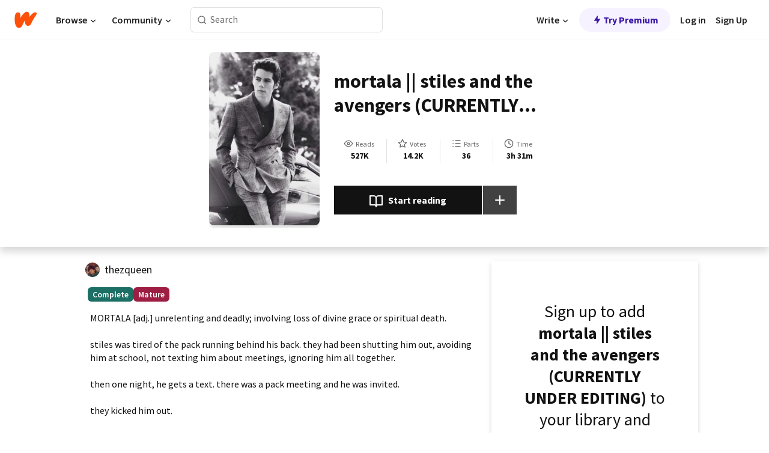

--- FILE ---
content_type: text/html; charset=utf-8
request_url: https://www.wattpad.com/story/183432120-mortala-stiles-and-the-avengers-currently-under
body_size: 26512
content:
<!DOCTYPE html><html lang="en-US" dir="ltr"><head><meta charSet="utf-8"/><meta name="viewport" content="width=device-width,initial-scale=1"/><link rel="canonical" href="https://www.wattpad.com/story/183432120-mortala-stiles-and-the-avengers-currently-under"/><meta name="description" content="MORTALA [adj.] unrelenting and deadly; involving loss of divine grace or spiritual death.
stiles was tired of the pack running behind his back. they had been s..."/><meta name="keywords" content="assassin,avengers,badass,betrayed,blackwidow,change,crossover,deadly,hawkeye,ironman,natasharomanoff,newlife,newyork,steverogers,stiles,stilesfanfic,stilesstilinski,stilesxavengers,teenwolf,texttospeech,uncle,Fanfiction"/><meta name="robots" content="noindex,follow"/><meta property="fb:pages" content="127093020051"/><meta property="og:title" content="mortala || stiles and the avengers (CURRENTLY UNDER EDITING)"/><meta property="og:url" content="https://www.wattpad.com/story/183432120-mortala-stiles-and-the-avengers-currently-under"/><meta property="og:description" content="MORTALA [adj.] unrelenting and deadly; involving loss of divine grace or spiritual death.
stiles was tired of the pack..."/><meta property="og:image" content="https://img.wattpad.com/cover/183432120-256-k391655.jpg"/><meta property="og:site_name" content="Wattpad"/><title>mortala || stiles and the avengers (CURRENTLY UNDER EDITING) - :( - Wattpad</title><script type="application/ld+json">{"@context":"http://schema.org","@type":"Article","about":"Fanfiction","author":{"name":":(","url":"https://www.wattpad.com/user/thezqueen"},"accountablePerson":{"name":":(","url":"https://www.wattpad.com/user/thezqueen"},"copyrightHolder":{"name":":(","url":"https://www.wattpad.com/user/thezqueen"},"copyrightYear":"2019","dateCreated":"2019-04-06","datePublished":"2019-04-06","dateModified":"2023-08-07","description":"MORTALA [adj.] unrelenting and deadly; involving loss of divine grace or spiritual death.\n\nstiles was tired of the pack running behind his back. they had been shutting him out, avoiding him at school, not texting him about meetings, ignoring him all together. \n\nthen one night, he gets a text. there was a pack meeting and he was invited. \n\nthey kicked him out. \n\nbroke the bonds. \n\nthey didn't want a weak human in their pack.\n\nso stiles leaves beacon hills and his past. he goes to new york, reuniting with his uncle, phil coulson. \n\nstiles changed; he made some new friends, met coworkers, and proved himself worthy. \n\nwhat happens when his job takes him back to california, back to beacon hills, back home. \n\nwith ex packs, battles, interesting lovers, and superhero's, what will happen? \n\n----\n\n^^thezqueen^^\n\n[stiles x the avengers]\n\n*slash!! stiles is with a male!!! leave homophobia at the door please*","commentCount":4624,"discussionUrl":"https://www.wattpad.com/story/183432120-mortala-stiles-and-the-avengers-currently-under#story-tabs","genre":"https://www.wattpad.com/stories/fanfiction","headline":"mortala || stiles and the avengers (CURRENTLY UNDER EDITING)","inLanguage":"en_US","interactionStatistic":527363,"isAccessibleForFree":true,"isFamilyFriendly":false,"keywords":"assassin,avengers,badass,betrayed,blackwidow,change,crossover,deadly,hawkeye,ironman,natasharomanoff,newlife,newyork,steverogers,stiles,stilesfanfic,stilesstilinski,stilesxavengers,teenwolf,texttospeech,uncle,Fanfiction,eBooks,reading,stories,fiction","publisher":{"@type":"Organization","name":"Wattpad","legalName":"Wattpad Corp","foundingDate":"2006","foundingLocation":"Toronto, Ontario, Canada","areaServed":"Global","logo":{"@type":"ImageObject","url":"https://www.wattpad.com/img/logos/wp-logo-orange.png"},"url":"https://www.wattpad.com"},"publishingPrinciples":"https://support.wattpad.com/hc/en-us/articles/200774334-Content-Guidelines","thumbnailUrl":"https://img.wattpad.com/cover/183432120-256-k391655.jpg","typicalAgeRange":"17-","image":"https://img.wattpad.com/cover/183432120-256-k391655.jpg","name":"mortala || stiles and the avengers (CURRENTLY UNDER EDITING)","url":"https://www.wattpad.com/story/183432120-mortala-stiles-and-the-avengers-currently-under","mainEntityOfPage":{"@type":"WebPage","@id":"https://www.wattpad.com/story/183432120-mortala-stiles-and-the-avengers-currently-under"}}</script><link rel="stylesheet" href="/wp-web-assets/build/css-bundle-BTKLLE7V.css"/><link rel="preload" as="font" href="/wp-web-assets/fonts/Source_Sans_Pro/SourceSansPro-Regular.ttf" crossorigin="anonymous"/><link rel="preload" as="font" href="/wp-web-assets/fonts/Source_Sans_Pro/SourceSansPro-SemiBold.ttf" crossorigin="anonymous"/><link rel="stylesheet" href="/wp-web-assets/build/_assets/fonts-XNHMJ6ZM.css"/><link rel="stylesheet" href="/wp-web-assets/build/_assets/tokens-2GVK43A7.css"/><link rel="stylesheet" href="/wp-web-assets/build/_assets/main-PXKQW5MQ.css"/><link rel="stylesheet" href="/wp-web-assets/build/_assets/react-tooltip-HIHMAPNF.css"/><link rel="stylesheet" href="/wp-web-assets/build/_assets/splide.min-AQNS3YPQ.css"/><script type="text/javascript">window.dataLayer=[];</script><script>window.wattpad={"userCountryCode":"US","testGroups":{"SPECIAL_AD_EXEMPT":false,"USE_IMAGE_MOD":false,"GDPR_ADS_EXPERIENCE":false,"USE_33ACROSS":false,"EXCLUDE_PREBID_PARTNERS":false,"DELAY_ADS":false,"PREBID_BETA":false,"USE_KEVEL":true,"USE_AFP":true,"ADS_IN_WATTPAD_ORIGINALS":true,"IS_IN_MATURE_GATING":false,"IS_SERIES_REDESIGN":true,"IS_FREE_ORIGINALS_EXPERIMENT":true,"IS_WATTYS_SHORTLIST":false,"IS_WRITER_STORY_NEW_MIGRATION":false,"USE_ADS_ELIGIBILITY":true,"IS_PROMOTED_READING_LIST":false,"IS_NEW_UPDATES_PAGE":false,"IS_IN_CHECK_ADS_READINESS":false,"IS_SOCIAL_FEED":false,"IS_STORY_PAGE_REDESIGN":false},"currentUser":null,"deviceType":"desktop","revision":"b4fb93f6bd89ed1e37a9c3dae226557d071bc81d","categoryList":{"0":"genre-uncategorized","1":"genre-teen-fiction","2":"genre-poetry","3":"genre-fantasy","4":"genre-romance","5":"genre-science-fiction","6":"genre-fanfiction","7":"genre-humor","8":"genre-mystery-thriller","9":"genre-horror","10":"genre-classics","11":"genre-adventure","12":"genre-paranormal","13":"genre-spiritual","14":"genre-action","16":"genre-non-fiction","17":"genre-short-stories","18":"genre-vampire","19":"genre-random","21":"genre-general-fiction","22":"genre-werewolf","23":"genre-historical-fiction","24":"genre-chick-lit"},"isWpWeb":true,"afpConfig":{"hostAccountId":"pub-9506570645588245"},"canvaApiKey":"gpJZaH8RjnukEBMR5tYrmnsY"}</script><script src="https://accounts.google.com/gsi/client" async="" defer=""></script></head><body class="theme-6"><noscript><iframe src="//www.googletagmanager.com/ns.html?id=GTM-WD9JLB" height="0" width="0" style="display:none;visibility:hidden" title="Needed for jsx-Ally complaint" aria-hidden="true"></iframe></noscript><div id="g_id_onload" data-client_id="819350800788-s42oc45ge5shd8hkimbj2broh7l6j7h6.apps.googleusercontent.com" data-login_uri="https://www.wattpad.com/auth/google-auth?nextUrl=%2Fstory%2F183432120-mortala-stiles-and-the-avengers-currently-under" data-is_one_tap="true" data-cancel_on_tap_outside="false" data-use_fedcm_for_prompt="true"></div><div><header class="_07XRA oUExN"><nav class="gMmKF"><ul class="sGq-H"><li class="Gzeg3"><a class="zIi3k" href="https://www.wattpad.com" title="Wattpad Home" aria-label="Home"><img class="At9TR" src="/wp-web-assets/images/wattpad-logo.svg" alt="Wattpad Logo" data-testid="wp-logo-orange"/></a></li><li class="NkmE9 jDGZF"><div id="discover-dropdown" class="avnzx false KE7WT" data-testid="discover-dropdown"><button class="DMdhq OCdPW">Browse<img class="S1mMa" src="/wp-web-assets/images/wp-chevron-down.svg" alt="" data-testid="wp_chevron_down"/></button></div></li><li class="NkmE9"><div id="community-dropdown" class="avnzx false KE7WT" data-testid="community-dropdown"><button class="DMdhq OCdPW">Community<img class="S1mMa" src="/wp-web-assets/images/wp-chevron-down.svg" alt="" data-testid="wp_chevron_down"/></button></div></li></ul></nav><div class="lXfdp gMmKF"><div class="wDLq1"><form class="VOZUu" action="/getmobile" method="post" role="search" name="search"><button class="_8r2SK U-dRJ" type="submit" aria-label="Search"><svg xmlns="http://www.w3.org/2000/svg" width="15" height="15" viewBox="0 0 15 15" fill="none"><path fill-rule="evenodd" clip-rule="evenodd" d="M1.5999 6.49844C1.5999 3.79224 3.79371 1.59844 6.4999 1.59844C9.2061 1.59844 11.3999 3.79224 11.3999 6.49844C11.3999 9.20463 9.2061 11.3984 6.4999 11.3984C3.79371 11.3984 1.5999 9.20463 1.5999 6.49844ZM6.4999 0.398438C3.13097 0.398438 0.399902 3.1295 0.399902 6.49844C0.399902 9.86737 3.13097 12.5984 6.4999 12.5984C7.99441 12.5984 9.36338 12.061 10.4241 11.1688C10.4515 11.2618 10.5019 11.3494 10.5752 11.4227L13.0501 13.8976C13.2844 14.1319 13.6643 14.1319 13.8986 13.8976C14.133 13.6633 14.133 13.2834 13.8986 13.0491L11.4238 10.5742C11.3504 10.5008 11.2629 10.4505 11.1699 10.423C12.0623 9.36227 12.5999 7.99313 12.5999 6.49844C12.5999 3.1295 9.86884 0.398438 6.4999 0.398438Z" fill="#121212" fill-opacity="0.64"></path></svg></button><input class="_6Hiiv" type="text" placeholder="Search" name="query" autoComplete="off"/></form></div></div><div class="ZFD-B gMmKF"><ul class="sGq-H"><li class="NkmE9 oAArJ"><div id="writer-opportunities-dropdown" class="avnzx false KE7WT" data-testid="writer-opportunities-dropdown"><button class="DMdhq OCdPW">Write<img class="S1mMa" src="/wp-web-assets/images/wp-chevron-down.svg" alt="" data-testid="wp_chevron_down"/></button></div></li><li class="oAArJ"><button class="_5FXgC"><span class="ahwLl"><svg xmlns="http://www.w3.org/2000/svg" width="20" height="20" viewBox="0 0 20 20" fill="none"><path d="M9.38562 11.778L8.95363 16.0545C8.89557 16.6292 9.64434 16.8996 9.96699 16.4205L14.9043 9.08896C15.1528 8.72003 14.8884 8.2233 14.4436 8.2233H10.6144L11.0464 3.94683C11.1044 3.37214 10.3557 3.10166 10.033 3.58077L5.09567 10.9123C4.84721 11.2813 5.11159 11.778 5.55639 11.778H9.38562Z" fill="var(--ds-base-2-60)"></path></svg></span>Try Premium</button></li></ul><div class="YJeR-"><ul class="At9TR sGq-H"><li class="T7-fP NkmE9"><button class="Rer7C transparent-button iUT2X">Log in</button></li><li class="NkmE9"><button class="Rer7C transparent-button iUT2X">Sign Up</button></li></ul><a href="https://www.wattpad.com/login" rel="noopener noreferrer" class="ab56F"><button class="undefined "><svg width="16" height="16" viewBox="0 0 24 24" fill="none" stroke="#6f6f6f" stroke-width="2" aria-hidden="true" stroke-linecap="round" stroke-linejoin="round"><path d="M20 21v-2a4 4 0 0 0-4-4H8a4 4 0 0 0-4 4v2"></path><circle cx="12" cy="7" r="4"></circle></svg></button></a></div></div><nav data-testid="mobile-header" class="LGHtv"><div class="LMr2z"><a class="_6tefj" href="https://www.wattpad.com" aria-label="Home"><img class="zIi3k" width="32" height="25" src="/wp-web-assets/images/wattpad-logo.svg" alt="Wattpad Logo" data-testid="logo"/></a><a class="_6tefj" href="https://www.wattpad.com/search" data-testid="search" aria-label="Search"><img src="/wp-web-assets/images/wp-search.svg" alt=""/></a></div></nav></header></div><div class="wE73O" data-testid="story-details-page"><div class="d7R1Y"><div class="_4Rj99"><div class="coverWrapper__t2Ve8" data-testid="cover"><img class="cover__BlyZa" src="https://img.wattpad.com/cover/183432120-256-k391655.jpg" alt="Story cover for mortala || stiles and the avengers (CURRENTLY UNDER EDITING) by thezqueen" data-testid="image"/></div></div><div class="Qm-Xt"><div class="-ydhR"><div class="gF-N5">mortala || stiles and the avengers (CURRENTLY UNDER EDITING)</div></div><div class="YPkBj"><div class="Sz3nA"><img src="https://img.wattpad.com/useravatar/thezqueen.128.345313.jpg" aria-hidden="true" alt="" class="avatar__Ygp0_ avatar_sm__zq5iO"/><div class="af6dp"><a href="https://www.wattpad.com/user/thezqueen" aria-label="by thezqueen. Tap to go to the author&#x27;s profile page." class="SjGa2">thezqueen</a></div></div></div><div class="SFcPk"><ul class="n0iXe"><li class="_0jt-y"><div class="uG9U1"><svg width="16" height="16" fill="none" xmlns="http://www.w3.org/2000/svg" viewBox="0 0 24 24" role="img" aria-labelledby="" aria-hidden="false"><title id="">WpView</title><path d="M1.82 10.357c-.353.545-.594.975-.723 1.233a.916.916 0 0 0 0 .82c.129.258.37.688.723 1.233a18.78 18.78 0 0 0 2.063 2.65C6.19 18.754 8.902 20.25 12 20.25c3.098 0 5.81-1.497 8.117-3.956a18.784 18.784 0 0 0 2.063-2.65c.352-.546.594-.976.723-1.234a.916.916 0 0 0 0-.82c-.129-.258-.37-.688-.723-1.233a18.786 18.786 0 0 0-2.063-2.65C17.81 5.246 15.098 3.75 12 3.75c-3.098 0-5.81 1.496-8.117 3.956a18.782 18.782 0 0 0-2.063 2.65Zm3.4 4.683A16.969 16.969 0 0 1 2.963 12a16.97 16.97 0 0 1 2.259-3.04C7.21 6.837 9.484 5.585 12 5.585c2.517 0 4.788 1.253 6.78 3.377A16.973 16.973 0 0 1 21.037 12a16.97 16.97 0 0 1-2.259 3.04c-1.99 2.122-4.262 3.376-6.779 3.376-2.516 0-4.788-1.254-6.78-3.377Z" fill="#121212"></path><path d="M8.333 12a3.667 3.667 0 1 0 7.334 0 3.667 3.667 0 0 0-7.334 0Zm5.5 0a1.833 1.833 0 1 1-3.666 0 1.833 1.833 0 0 1 3.666 0Z" fill="#121212"></path></svg><span class="_6picm" aria-hidden="true">Reads</span></div><span class="sr-only">Reads 527,363</span><div class="stats-value"><div aria-hidden="true" data-testid="stats-value-container"><div data-tip="527,363" data-tooltip-id="story-stat-tooltip" data-tooltip-html="527,363" data-testid="tooltip"><span class="sr-only">527,363</span><span class="_5TZHL ixBb9" aria-hidden="true" data-testid="stats-value">527K</span></div></div></div></li><li class="_0jt-y"><div class="uG9U1"><svg width="16" height="16" fill="none" xmlns="http://www.w3.org/2000/svg" viewBox="0 0 24 24" role="img" aria-labelledby="" aria-hidden="false"><title id="">WpVote</title><path d="M9.807 8.703a1 1 0 0 1-.752.547l-4.907.717 3.55 3.457a1 1 0 0 1 .288.885l-.838 4.883 4.386-2.307a1 1 0 0 1 .931 0l4.387 2.307-.838-4.883a1 1 0 0 1 .288-.885l3.55-3.457-4.907-.717a1 1 0 0 1-.752-.547L12 4.259 9.807 8.703ZM8.246 7.347l2.857-5.79a1 1 0 0 1 1.794 0l2.857 5.79 6.39.934a1 1 0 0 1 .554 1.705l-4.624 4.503 1.091 6.362a1 1 0 0 1-1.45 1.054L12 18.9l-5.715 3.005a1 1 0 0 1-1.45-1.054l1.09-6.361-4.623-4.504a1 1 0 0 1 .553-1.705l6.39-.934Z" fill="#121212"></path></svg><span class="_6picm" aria-hidden="true">Votes</span></div><span class="sr-only">Votes 14,251</span><div class="stats-value"><div aria-hidden="true" data-testid="stats-value-container"><div data-tip="14,251" data-tooltip-id="story-stat-tooltip" data-tooltip-html="14,251" data-testid="tooltip"><span class="sr-only">14,251</span><span class="_5TZHL ixBb9" aria-hidden="true" data-testid="stats-value">14.2K</span></div></div></div></li><li class="_0jt-y"><div class="uG9U1"><svg width="16" height="16" fill="none" xmlns="http://www.w3.org/2000/svg" viewBox="0 0 24 24" role="img" aria-labelledby="" aria-hidden="false"><title id="">WpPart</title><path d="M8.25 4.5c0 .69.56 1.25 1.25 1.25h11.25a1.25 1.25 0 1 0 0-2.5H9.5c-.69 0-1.25.56-1.25 1.25ZM3.25 5.75a1.25 1.25 0 1 0 0-2.5 1.25 1.25 0 0 0 0 2.5ZM4.5 12A1.25 1.25 0 1 1 2 12a1.25 1.25 0 0 1 2.5 0ZM4.5 19.5a1.25 1.25 0 1 1-2.5 0 1.25 1.25 0 0 1 2.5 0ZM8.25 12c0 .69.56 1.25 1.25 1.25h11.25a1.25 1.25 0 1 0 0-2.5H9.5c-.69 0-1.25.56-1.25 1.25ZM9.5 20.75a1.25 1.25 0 1 1 0-2.5h11.25a1.25 1.25 0 0 1 0 2.5H9.5Z" fill="#121212"></path></svg><span class="_6picm" aria-hidden="true">Parts</span></div><span class="sr-only">Parts 36</span><div class="stats-value"><div aria-hidden="true" data-testid="stats-value-container"><div data-tip="36" data-tooltip-id="story-stat-tooltip" data-tooltip-html="36" data-testid="tooltip"><span class="sr-only">36</span><span class="_5TZHL ixBb9" aria-hidden="true" data-testid="stats-value">36</span></div></div></div></li><li class="_0jt-y"><div class="uG9U1"><svg width="16" height="16" fill="none" xmlns="http://www.w3.org/2000/svg" viewBox="0 0 24 24" role="img" aria-labelledby="" aria-hidden="false"><title id="">WpHistory</title><path d="M1 12c0 6.075 4.925 11 11 11s11-4.925 11-11S18.075 1 12 1 1 5.925 1 12Zm20 0a9 9 0 1 1-18 0 9 9 0 0 1 18 0Z" fill="#121212"></path><path d="m13 11.382 3.447 1.724a1 1 0 1 1-.894 1.788l-4-2A1 1 0 0 1 11 12V6a1 1 0 1 1 2 0v5.382Z" fill="#121212"></path></svg><span class="_6picm" aria-hidden="true">Time</span></div><span class="sr-only">Time 3h 31m</span><div aria-hidden="true" data-testid="stats-value-container"><div data-tip="3 hours, 31 minutes" data-tooltip-id="story-stat-tooltip" data-tooltip-html="3 hours, 31 minutes" data-testid="tooltip"><span class="sr-only">3 hours, 31 minutes</span><span class="_5TZHL ixBb9" aria-hidden="true" data-testid="stats-value">3h 31m</span></div></div></li></ul></div><div class="B-FR9"></div><div class="DvIFF"><div class=""><div class="poCqz"><button class="_4uQ4i" aria-label="Start reading"><svg width="24" height="24" fill="none" xmlns="http://www.w3.org/2000/svg" viewBox="0 0 24 24" role="img" aria-labelledby="" aria-hidden="false"><title id="">WpRead</title><path d="M2 2a1 1 0 0 0-1 1v15a1 1 0 0 0 1 1h7a2 2 0 0 1 2 2 1 1 0 1 0 2 0 2 2 0 0 1 2-2h7a1 1 0 0 0 1-1V3a1 1 0 0 0-1-1h-6a5 5 0 0 0-4 2 5 5 0 0 0-4-2H2Zm11 15.536V7a3 3 0 0 1 3-3h5v13h-6a4 4 0 0 0-2 .536Zm-2 0A4 4 0 0 0 9 17H3V4h5a3 3 0 0 1 3 3v10.536Z" fill="#121212"></path></svg>Start reading</button><div class="yyH-R"><button aria-label="Add story to..." class="q-KBX" aria-disabled="true" tabindex="-1"><svg width="24" height="24" viewBox="0 0 24 24" fill="none" stroke="var(--ds-neutral-00)" stroke-width="2" aria-hidden="true" stroke-linecap="round" stroke-linejoin="round"><g><line x1="12" y1="5" x2="12" y2="19"></line><line x1="5" y1="12" x2="19" y2="12"></line></g></svg></button></div></div></div></div></div></div><div class="yxqu6"><div class="xUdRs"><div class="_1hSgk"><ul class="n0iXe"><li class="_0jt-y"><div class="uG9U1"><svg width="16" height="16" fill="none" xmlns="http://www.w3.org/2000/svg" viewBox="0 0 24 24" role="img" aria-labelledby="" aria-hidden="false"><title id="">WpView</title><path d="M1.82 10.357c-.353.545-.594.975-.723 1.233a.916.916 0 0 0 0 .82c.129.258.37.688.723 1.233a18.78 18.78 0 0 0 2.063 2.65C6.19 18.754 8.902 20.25 12 20.25c3.098 0 5.81-1.497 8.117-3.956a18.784 18.784 0 0 0 2.063-2.65c.352-.546.594-.976.723-1.234a.916.916 0 0 0 0-.82c-.129-.258-.37-.688-.723-1.233a18.786 18.786 0 0 0-2.063-2.65C17.81 5.246 15.098 3.75 12 3.75c-3.098 0-5.81 1.496-8.117 3.956a18.782 18.782 0 0 0-2.063 2.65Zm3.4 4.683A16.969 16.969 0 0 1 2.963 12a16.97 16.97 0 0 1 2.259-3.04C7.21 6.837 9.484 5.585 12 5.585c2.517 0 4.788 1.253 6.78 3.377A16.973 16.973 0 0 1 21.037 12a16.97 16.97 0 0 1-2.259 3.04c-1.99 2.122-4.262 3.376-6.779 3.376-2.516 0-4.788-1.254-6.78-3.377Z" fill="#121212"></path><path d="M8.333 12a3.667 3.667 0 1 0 7.334 0 3.667 3.667 0 0 0-7.334 0Zm5.5 0a1.833 1.833 0 1 1-3.666 0 1.833 1.833 0 0 1 3.666 0Z" fill="#121212"></path></svg><span class="_6picm" aria-hidden="true">Reads</span></div><span class="sr-only">Reads 527,363</span><div class="stats-value"><div aria-hidden="true" data-testid="stats-value-container"><div data-tip="527,363" data-tooltip-id="story-stat-tooltip" data-tooltip-html="527,363" data-testid="tooltip"><span class="sr-only">527,363</span><span class="_5TZHL ixBb9" aria-hidden="true" data-testid="stats-value">527K</span></div></div></div></li><li class="_0jt-y"><div class="uG9U1"><svg width="16" height="16" fill="none" xmlns="http://www.w3.org/2000/svg" viewBox="0 0 24 24" role="img" aria-labelledby="" aria-hidden="false"><title id="">WpVote</title><path d="M9.807 8.703a1 1 0 0 1-.752.547l-4.907.717 3.55 3.457a1 1 0 0 1 .288.885l-.838 4.883 4.386-2.307a1 1 0 0 1 .931 0l4.387 2.307-.838-4.883a1 1 0 0 1 .288-.885l3.55-3.457-4.907-.717a1 1 0 0 1-.752-.547L12 4.259 9.807 8.703ZM8.246 7.347l2.857-5.79a1 1 0 0 1 1.794 0l2.857 5.79 6.39.934a1 1 0 0 1 .554 1.705l-4.624 4.503 1.091 6.362a1 1 0 0 1-1.45 1.054L12 18.9l-5.715 3.005a1 1 0 0 1-1.45-1.054l1.09-6.361-4.623-4.504a1 1 0 0 1 .553-1.705l6.39-.934Z" fill="#121212"></path></svg><span class="_6picm" aria-hidden="true">Votes</span></div><span class="sr-only">Votes 14,251</span><div class="stats-value"><div aria-hidden="true" data-testid="stats-value-container"><div data-tip="14,251" data-tooltip-id="story-stat-tooltip" data-tooltip-html="14,251" data-testid="tooltip"><span class="sr-only">14,251</span><span class="_5TZHL ixBb9" aria-hidden="true" data-testid="stats-value">14.2K</span></div></div></div></li><li class="_0jt-y"><div class="uG9U1"><svg width="16" height="16" fill="none" xmlns="http://www.w3.org/2000/svg" viewBox="0 0 24 24" role="img" aria-labelledby="" aria-hidden="false"><title id="">WpPart</title><path d="M8.25 4.5c0 .69.56 1.25 1.25 1.25h11.25a1.25 1.25 0 1 0 0-2.5H9.5c-.69 0-1.25.56-1.25 1.25ZM3.25 5.75a1.25 1.25 0 1 0 0-2.5 1.25 1.25 0 0 0 0 2.5ZM4.5 12A1.25 1.25 0 1 1 2 12a1.25 1.25 0 0 1 2.5 0ZM4.5 19.5a1.25 1.25 0 1 1-2.5 0 1.25 1.25 0 0 1 2.5 0ZM8.25 12c0 .69.56 1.25 1.25 1.25h11.25a1.25 1.25 0 1 0 0-2.5H9.5c-.69 0-1.25.56-1.25 1.25ZM9.5 20.75a1.25 1.25 0 1 1 0-2.5h11.25a1.25 1.25 0 0 1 0 2.5H9.5Z" fill="#121212"></path></svg><span class="_6picm" aria-hidden="true">Parts</span></div><span class="sr-only">Parts 36</span><div class="stats-value"><div aria-hidden="true" data-testid="stats-value-container"><div data-tip="36" data-tooltip-id="story-stat-tooltip" data-tooltip-html="36" data-testid="tooltip"><span class="sr-only">36</span><span class="_5TZHL ixBb9" aria-hidden="true" data-testid="stats-value">36</span></div></div></div></li><li class="_0jt-y"><div class="uG9U1"><svg width="16" height="16" fill="none" xmlns="http://www.w3.org/2000/svg" viewBox="0 0 24 24" role="img" aria-labelledby="" aria-hidden="false"><title id="">WpHistory</title><path d="M1 12c0 6.075 4.925 11 11 11s11-4.925 11-11S18.075 1 12 1 1 5.925 1 12Zm20 0a9 9 0 1 1-18 0 9 9 0 0 1 18 0Z" fill="#121212"></path><path d="m13 11.382 3.447 1.724a1 1 0 1 1-.894 1.788l-4-2A1 1 0 0 1 11 12V6a1 1 0 1 1 2 0v5.382Z" fill="#121212"></path></svg><span class="_6picm" aria-hidden="true">Time</span></div><span class="sr-only">Time 3h 31m</span><div aria-hidden="true" data-testid="stats-value-container"><div data-tip="3 hours, 31 minutes" data-tooltip-id="story-stat-tooltip" data-tooltip-html="3 hours, 31 minutes" data-testid="tooltip"><span class="sr-only">3 hours, 31 minutes</span><span class="_5TZHL ixBb9" aria-hidden="true" data-testid="stats-value">3h 31m</span></div></div></li></ul></div><div class="bR7B3"></div><div data-testid="story-badges"><div class="_5g5R0"><div class="Sz3nA"><img src="https://img.wattpad.com/useravatar/thezqueen.128.345313.jpg" aria-hidden="true" alt="" class="avatar__Ygp0_ avatar_sm__zq5iO"/><div class="af6dp"><a href="https://www.wattpad.com/user/thezqueen" aria-label="by thezqueen. Tap to go to the author&#x27;s profile page." class="SjGa2">thezqueen</a></div></div></div><div class="dHyYa"><div class="_2-rOR" data-tooltip-id="badge-tooltip" data-tooltip-html="First published
    &lt;strong&gt;Apr 03, 2019&lt;/strong&gt;" data-for="publish-date" aria-describedby="publish-date" aria-hidden="true" data-testid="completed-tag"><div class="pill__pziVI solid-variant__RGER9 default-size__BJ5Po base-3-accent__Xrbrb square-shape__V66Yy gap-for-default-pill__d6nVx"><span class="typography-label-small-semi">Complete</span></div></div><span class="sr-only">Complete, First published Apr 03, 2019</span><div class="_2-rOR" data-testid="ismature-tag"><div class="pill__pziVI solid-variant__RGER9 default-size__BJ5Po base-4-accent__JqbdI square-shape__V66Yy gap-for-default-pill__d6nVx"><span class="typography-label-small-semi">Mature</span></div></div></div></div><div class="CEEJt yIE4y"><div class="yl-VP" data-testid="tag-carousel"><a class="no-text-decoration-on-focus no-text-decoration-on-hover XZbAz pill__pziVI light-variant__fymht default-size__BJ5Po default-accent__YcamO square-shape__V66Yy clickable__llABU gap-for-default-pill__d6nVx" href="https://www.wattpad.com/stories/assassin"><span class="typography-label-small-semi">assassin</span></a><a class="no-text-decoration-on-focus no-text-decoration-on-hover XZbAz pill__pziVI light-variant__fymht default-size__BJ5Po default-accent__YcamO square-shape__V66Yy clickable__llABU gap-for-default-pill__d6nVx" href="https://www.wattpad.com/stories/avengers"><span class="typography-label-small-semi">avengers</span></a><a class="no-text-decoration-on-focus no-text-decoration-on-hover XZbAz pill__pziVI light-variant__fymht default-size__BJ5Po default-accent__YcamO square-shape__V66Yy clickable__llABU gap-for-default-pill__d6nVx" href="https://www.wattpad.com/stories/badass"><span class="typography-label-small-semi">badass</span></a><a class="no-text-decoration-on-focus no-text-decoration-on-hover XZbAz pill__pziVI light-variant__fymht default-size__BJ5Po default-accent__YcamO square-shape__V66Yy clickable__llABU gap-for-default-pill__d6nVx" href="https://www.wattpad.com/stories/betrayed"><span class="typography-label-small-semi">betrayed</span></a><a class="no-text-decoration-on-focus no-text-decoration-on-hover XZbAz pill__pziVI light-variant__fymht default-size__BJ5Po default-accent__YcamO square-shape__V66Yy clickable__llABU gap-for-default-pill__d6nVx" href="https://www.wattpad.com/stories/blackwidow"><span class="typography-label-small-semi">blackwidow</span></a><a class="no-text-decoration-on-focus no-text-decoration-on-hover XZbAz pill__pziVI light-variant__fymht default-size__BJ5Po default-accent__YcamO square-shape__V66Yy clickable__llABU gap-for-default-pill__d6nVx" href="https://www.wattpad.com/stories/change"><span class="typography-label-small-semi">change</span></a><a class="no-text-decoration-on-focus no-text-decoration-on-hover XZbAz pill__pziVI light-variant__fymht default-size__BJ5Po default-accent__YcamO square-shape__V66Yy clickable__llABU gap-for-default-pill__d6nVx" href="https://www.wattpad.com/stories/crossover"><span class="typography-label-small-semi">crossover</span></a><a class="no-text-decoration-on-focus no-text-decoration-on-hover XZbAz pill__pziVI light-variant__fymht default-size__BJ5Po default-accent__YcamO square-shape__V66Yy clickable__llABU gap-for-default-pill__d6nVx" href="https://www.wattpad.com/stories/deadly"><span class="typography-label-small-semi">deadly</span></a><a class="no-text-decoration-on-focus no-text-decoration-on-hover XZbAz pill__pziVI light-variant__fymht default-size__BJ5Po default-accent__YcamO square-shape__V66Yy clickable__llABU gap-for-default-pill__d6nVx" href="https://www.wattpad.com/stories/hawkeye"><span class="typography-label-small-semi">hawkeye</span></a><a class="no-text-decoration-on-focus no-text-decoration-on-hover XZbAz pill__pziVI light-variant__fymht default-size__BJ5Po default-accent__YcamO square-shape__V66Yy clickable__llABU gap-for-default-pill__d6nVx" href="https://www.wattpad.com/stories/ironman"><span class="typography-label-small-semi">ironman</span></a><a class="no-text-decoration-on-focus no-text-decoration-on-hover XZbAz pill__pziVI light-variant__fymht default-size__BJ5Po default-accent__YcamO square-shape__V66Yy clickable__llABU gap-for-default-pill__d6nVx" href="https://www.wattpad.com/stories/natasharomanoff"><span class="typography-label-small-semi">natasharomanoff</span></a><a class="no-text-decoration-on-focus no-text-decoration-on-hover XZbAz pill__pziVI light-variant__fymht default-size__BJ5Po default-accent__YcamO square-shape__V66Yy clickable__llABU gap-for-default-pill__d6nVx" href="https://www.wattpad.com/stories/newlife"><span class="typography-label-small-semi">newlife</span></a><a class="no-text-decoration-on-focus no-text-decoration-on-hover XZbAz pill__pziVI light-variant__fymht default-size__BJ5Po default-accent__YcamO square-shape__V66Yy clickable__llABU gap-for-default-pill__d6nVx" href="https://www.wattpad.com/stories/newyork"><span class="typography-label-small-semi">newyork</span></a><a class="no-text-decoration-on-focus no-text-decoration-on-hover XZbAz pill__pziVI light-variant__fymht default-size__BJ5Po default-accent__YcamO square-shape__V66Yy clickable__llABU gap-for-default-pill__d6nVx" href="https://www.wattpad.com/stories/steverogers"><span class="typography-label-small-semi">steverogers</span></a><a class="no-text-decoration-on-focus no-text-decoration-on-hover XZbAz pill__pziVI light-variant__fymht default-size__BJ5Po default-accent__YcamO square-shape__V66Yy clickable__llABU gap-for-default-pill__d6nVx" href="https://www.wattpad.com/stories/stiles"><span class="typography-label-small-semi">stiles</span></a><a class="no-text-decoration-on-focus no-text-decoration-on-hover XZbAz pill__pziVI light-variant__fymht default-size__BJ5Po default-accent__YcamO square-shape__V66Yy clickable__llABU gap-for-default-pill__d6nVx" href="https://www.wattpad.com/stories/stilesfanfic"><span class="typography-label-small-semi">stilesfanfic</span></a><a class="no-text-decoration-on-focus no-text-decoration-on-hover XZbAz pill__pziVI light-variant__fymht default-size__BJ5Po default-accent__YcamO square-shape__V66Yy clickable__llABU gap-for-default-pill__d6nVx" href="https://www.wattpad.com/stories/stilesstilinski"><span class="typography-label-small-semi">stilesstilinski</span></a><a class="no-text-decoration-on-focus no-text-decoration-on-hover XZbAz pill__pziVI light-variant__fymht default-size__BJ5Po default-accent__YcamO square-shape__V66Yy clickable__llABU gap-for-default-pill__d6nVx" href="https://www.wattpad.com/stories/stilesxavengers"><span class="typography-label-small-semi">stilesxavengers</span></a><a class="no-text-decoration-on-focus no-text-decoration-on-hover XZbAz pill__pziVI light-variant__fymht default-size__BJ5Po default-accent__YcamO square-shape__V66Yy clickable__llABU gap-for-default-pill__d6nVx" href="https://www.wattpad.com/stories/teenwolf"><span class="typography-label-small-semi">teenwolf</span></a><a class="no-text-decoration-on-focus no-text-decoration-on-hover XZbAz pill__pziVI light-variant__fymht default-size__BJ5Po default-accent__YcamO square-shape__V66Yy clickable__llABU gap-for-default-pill__d6nVx" href="https://www.wattpad.com/stories/texttospeech"><span class="typography-label-small-semi">texttospeech</span></a><a class="no-text-decoration-on-focus no-text-decoration-on-hover XZbAz pill__pziVI light-variant__fymht default-size__BJ5Po default-accent__YcamO square-shape__V66Yy clickable__llABU gap-for-default-pill__d6nVx" href="https://www.wattpad.com/stories/uncle"><span class="typography-label-small-semi">uncle</span></a></div></div><div class="glL-c"><pre class="mpshL _6pPkw">MORTALA [adj.] unrelenting and deadly; involving loss of divine grace or spiritual death.

stiles was tired of the pack running behind his back. they had been shutting him out, avoiding him at school, not texting him about meetings, ignoring him all together. 

then one night, he gets a text. there was a pack meeting and he was invited. 

they kicked him out. 

broke the bonds. 

they didn&#x27;t want a weak human in their pack.

so stiles leaves beacon hills and his past. he goes to new york, reuniting with his uncle, phil coulson. 

stiles changed; he made some new friends, met coworkers, and proved himself worthy. 

what happens when his job takes him back to california, back to beacon hills, back home. 

with ex packs, battles, interesting lovers, and superhero&#x27;s, what will happen? 

----

^^thezqueen^^

[stiles x the avengers]

*slash!! stiles is with a male!!! leave homophobia at the door please*<div class="DxZKg" data-testid="copyright"><span class="JP3pz" aria-hidden="true"></span>All Rights Reserved</div></pre><div class="UKpi5"><button class="b6GrN">Read more</button></div></div><div class="F8LJw"><div class="aVlTH I3p30"><div class="yl-VP" data-testid="tag-carousel"><a class="no-text-decoration-on-focus no-text-decoration-on-hover XZbAz pill__pziVI light-variant__fymht default-size__BJ5Po default-accent__YcamO square-shape__V66Yy clickable__llABU gap-for-default-pill__d6nVx" href="https://www.wattpad.com/stories/assassin"><span class="typography-label-small-semi">assassin</span></a><a class="no-text-decoration-on-focus no-text-decoration-on-hover XZbAz pill__pziVI light-variant__fymht default-size__BJ5Po default-accent__YcamO square-shape__V66Yy clickable__llABU gap-for-default-pill__d6nVx" href="https://www.wattpad.com/stories/avengers"><span class="typography-label-small-semi">avengers</span></a><a class="no-text-decoration-on-focus no-text-decoration-on-hover XZbAz pill__pziVI light-variant__fymht default-size__BJ5Po default-accent__YcamO square-shape__V66Yy clickable__llABU gap-for-default-pill__d6nVx" href="https://www.wattpad.com/stories/badass"><span class="typography-label-small-semi">badass</span></a><a class="no-text-decoration-on-focus no-text-decoration-on-hover XZbAz pill__pziVI light-variant__fymht default-size__BJ5Po default-accent__YcamO square-shape__V66Yy clickable__llABU gap-for-default-pill__d6nVx" href="https://www.wattpad.com/stories/betrayed"><span class="typography-label-small-semi">betrayed</span></a><a class="no-text-decoration-on-focus no-text-decoration-on-hover XZbAz pill__pziVI light-variant__fymht default-size__BJ5Po default-accent__YcamO square-shape__V66Yy clickable__llABU gap-for-default-pill__d6nVx" href="https://www.wattpad.com/stories/blackwidow"><span class="typography-label-small-semi">blackwidow</span></a><a class="no-text-decoration-on-focus no-text-decoration-on-hover XZbAz pill__pziVI light-variant__fymht default-size__BJ5Po default-accent__YcamO square-shape__V66Yy clickable__llABU gap-for-default-pill__d6nVx" href="https://www.wattpad.com/stories/change"><span class="typography-label-small-semi">change</span></a><a class="no-text-decoration-on-focus no-text-decoration-on-hover XZbAz pill__pziVI light-variant__fymht default-size__BJ5Po default-accent__YcamO square-shape__V66Yy clickable__llABU gap-for-default-pill__d6nVx" href="https://www.wattpad.com/stories/crossover"><span class="typography-label-small-semi">crossover</span></a><a class="no-text-decoration-on-focus no-text-decoration-on-hover XZbAz pill__pziVI light-variant__fymht default-size__BJ5Po default-accent__YcamO square-shape__V66Yy clickable__llABU gap-for-default-pill__d6nVx" href="https://www.wattpad.com/stories/deadly"><span class="typography-label-small-semi">deadly</span></a><a class="no-text-decoration-on-focus no-text-decoration-on-hover XZbAz pill__pziVI light-variant__fymht default-size__BJ5Po default-accent__YcamO square-shape__V66Yy clickable__llABU gap-for-default-pill__d6nVx" href="https://www.wattpad.com/stories/hawkeye"><span class="typography-label-small-semi">hawkeye</span></a><a class="no-text-decoration-on-focus no-text-decoration-on-hover XZbAz pill__pziVI light-variant__fymht default-size__BJ5Po default-accent__YcamO square-shape__V66Yy clickable__llABU gap-for-default-pill__d6nVx" href="https://www.wattpad.com/stories/ironman"><span class="typography-label-small-semi">ironman</span></a><a class="no-text-decoration-on-focus no-text-decoration-on-hover XZbAz pill__pziVI light-variant__fymht default-size__BJ5Po default-accent__YcamO square-shape__V66Yy clickable__llABU gap-for-default-pill__d6nVx" href="https://www.wattpad.com/stories/natasharomanoff"><span class="typography-label-small-semi">natasharomanoff</span></a><a class="no-text-decoration-on-focus no-text-decoration-on-hover XZbAz pill__pziVI light-variant__fymht default-size__BJ5Po default-accent__YcamO square-shape__V66Yy clickable__llABU gap-for-default-pill__d6nVx" href="https://www.wattpad.com/stories/newlife"><span class="typography-label-small-semi">newlife</span></a><a class="no-text-decoration-on-focus no-text-decoration-on-hover XZbAz pill__pziVI light-variant__fymht default-size__BJ5Po default-accent__YcamO square-shape__V66Yy clickable__llABU gap-for-default-pill__d6nVx" href="https://www.wattpad.com/stories/newyork"><span class="typography-label-small-semi">newyork</span></a><a class="no-text-decoration-on-focus no-text-decoration-on-hover XZbAz pill__pziVI light-variant__fymht default-size__BJ5Po default-accent__YcamO square-shape__V66Yy clickable__llABU gap-for-default-pill__d6nVx" href="https://www.wattpad.com/stories/steverogers"><span class="typography-label-small-semi">steverogers</span></a><a class="no-text-decoration-on-focus no-text-decoration-on-hover XZbAz pill__pziVI light-variant__fymht default-size__BJ5Po default-accent__YcamO square-shape__V66Yy clickable__llABU gap-for-default-pill__d6nVx" href="https://www.wattpad.com/stories/stiles"><span class="typography-label-small-semi">stiles</span></a><a class="no-text-decoration-on-focus no-text-decoration-on-hover XZbAz pill__pziVI light-variant__fymht default-size__BJ5Po default-accent__YcamO square-shape__V66Yy clickable__llABU gap-for-default-pill__d6nVx" href="https://www.wattpad.com/stories/stilesfanfic"><span class="typography-label-small-semi">stilesfanfic</span></a><a class="no-text-decoration-on-focus no-text-decoration-on-hover XZbAz pill__pziVI light-variant__fymht default-size__BJ5Po default-accent__YcamO square-shape__V66Yy clickable__llABU gap-for-default-pill__d6nVx" href="https://www.wattpad.com/stories/stilesstilinski"><span class="typography-label-small-semi">stilesstilinski</span></a><a class="no-text-decoration-on-focus no-text-decoration-on-hover XZbAz pill__pziVI light-variant__fymht default-size__BJ5Po default-accent__YcamO square-shape__V66Yy clickable__llABU gap-for-default-pill__d6nVx" href="https://www.wattpad.com/stories/stilesxavengers"><span class="typography-label-small-semi">stilesxavengers</span></a><a class="no-text-decoration-on-focus no-text-decoration-on-hover XZbAz pill__pziVI light-variant__fymht default-size__BJ5Po default-accent__YcamO square-shape__V66Yy clickable__llABU gap-for-default-pill__d6nVx" href="https://www.wattpad.com/stories/teenwolf"><span class="typography-label-small-semi">teenwolf</span></a><a class="no-text-decoration-on-focus no-text-decoration-on-hover XZbAz pill__pziVI light-variant__fymht default-size__BJ5Po default-accent__YcamO square-shape__V66Yy clickable__llABU gap-for-default-pill__d6nVx" href="https://www.wattpad.com/stories/texttospeech"><span class="typography-label-small-semi">texttospeech</span></a><a class="no-text-decoration-on-focus no-text-decoration-on-hover XZbAz pill__pziVI light-variant__fymht default-size__BJ5Po default-accent__YcamO square-shape__V66Yy clickable__llABU gap-for-default-pill__d6nVx" href="https://www.wattpad.com/stories/uncle"><span class="typography-label-small-semi">uncle</span></a></div></div></div><div class="_01L-d"><div class="pPt69" data-testid="toc"><div class="_4dm37">Table of contents</div><div class="Y26Ib"><ul aria-label="story-parts"><li class=""><a href="https://www.wattpad.com/715289376-mortala-stiles-and-the-avengers-currently-under" class="_6qJpE"><div class="vbUDq"><div class="o7jpT"><div class="a2GDZ" data-testid="new-part-icon"></div><div class="wpYp-">cast list.</div></div><div class="f0I9e"></div></div><div class="bSGSB">Sat, Apr 6, 2019</div></a></li><li class=""><a href="https://www.wattpad.com/718202552-mortala-stiles-and-the-avengers-currently-under" class="_6qJpE"><div class="vbUDq"><div class="o7jpT"><div class="a2GDZ" data-testid="new-part-icon"></div><div class="wpYp-">prolouge</div></div><div class="f0I9e"></div></div><div class="bSGSB">Sun, Apr 21, 2019</div></a></li><li class=""><a href="https://www.wattpad.com/715039441-mortala-stiles-and-the-avengers-currently-under" class="_6qJpE"><div class="vbUDq"><div class="o7jpT"><div class="a2GDZ" data-testid="new-part-icon"></div><div class="wpYp-">chapter one {edited}</div></div><div class="f0I9e"></div></div><div class="bSGSB">Thu, Apr 11, 2019</div></a></li><li class=""><a href="https://www.wattpad.com/720093233-mortala-stiles-and-the-avengers-currently-under" class="_6qJpE"><div class="vbUDq"><div class="o7jpT"><div class="a2GDZ" data-testid="new-part-icon"></div><div class="wpYp-">chapter two {edited}</div></div><div class="f0I9e"></div></div><div class="bSGSB">Tue, Apr 30, 2019</div></a></li><li class=""><a href="https://www.wattpad.com/727041859-mortala-stiles-and-the-avengers-currently-under" class="_6qJpE"><div class="vbUDq"><div class="o7jpT"><div class="a2GDZ" data-testid="new-part-icon"></div><div class="wpYp-">chapter three {edited}</div></div><div class="f0I9e"></div></div><div class="bSGSB">Sat, May 11, 2019</div></a></li><li class=""><a href="https://www.wattpad.com/733157639-mortala-stiles-and-the-avengers-currently-under" class="_6qJpE"><div class="vbUDq"><div class="o7jpT"><div class="a2GDZ" data-testid="new-part-icon"></div><div class="wpYp-">chapter four {edited}</div></div><div class="f0I9e"></div></div><div class="bSGSB">Wed, May 22, 2019</div></a></li><li class=""><a href="https://www.wattpad.com/737934547-mortala-stiles-and-the-avengers-currently-under" class="_6qJpE"><div class="vbUDq"><div class="o7jpT"><div class="a2GDZ" data-testid="new-part-icon"></div><div class="wpYp-">chapter five {edited}</div></div><div class="f0I9e"></div></div><div class="bSGSB">Thu, May 30, 2019</div></a></li><li class=""><a href="https://www.wattpad.com/738996850-mortala-stiles-and-the-avengers-currently-under" class="_6qJpE"><div class="vbUDq"><div class="o7jpT"><div class="a2GDZ" data-testid="new-part-icon"></div><div class="wpYp-">eeek</div></div><div class="f0I9e"></div></div><div class="bSGSB">Fri, May 31, 2019</div></a></li><li class=""><a href="https://www.wattpad.com/740358829-mortala-stiles-and-the-avengers-currently-under" class="_6qJpE"><div class="vbUDq"><div class="o7jpT"><div class="a2GDZ" data-testid="new-part-icon"></div><div class="wpYp-">chapter six {edited}</div></div><div class="f0I9e"></div></div><div class="bSGSB">Sat, Jun 22, 2019</div></a></li><li class=""><a href="https://www.wattpad.com/750252901-mortala-stiles-and-the-avengers-currently-under" class="_6qJpE"><div class="vbUDq"><div class="o7jpT"><div class="a2GDZ" data-testid="new-part-icon"></div><div class="wpYp-">chapter seven {edited}</div></div><div class="f0I9e"></div></div><div class="bSGSB">Sun, Jun 30, 2019</div></a></li><li class=""><a href="https://www.wattpad.com/753333035-mortala-stiles-and-the-avengers-currently-under" class="_6qJpE"><div class="vbUDq"><div class="o7jpT"><div class="a2GDZ" data-testid="new-part-icon"></div><div class="wpYp-">author&#x27;s note</div></div><div class="f0I9e"></div></div><div class="bSGSB">Sat, Jul 6, 2019</div></a></li><li class=""><a href="https://www.wattpad.com/754635999-mortala-stiles-and-the-avengers-currently-under" class="_6qJpE"><div class="vbUDq"><div class="o7jpT"><div class="a2GDZ" data-testid="new-part-icon"></div><div class="wpYp-">chapter eight {edited}</div></div><div class="f0I9e"></div></div><div class="bSGSB">Tue, Jul 9, 2019</div></a></li><li class=""><a href="https://www.wattpad.com/756655199-mortala-stiles-and-the-avengers-currently-under" class="_6qJpE"><div class="vbUDq"><div class="o7jpT"><div class="a2GDZ" data-testid="new-part-icon"></div><div class="wpYp-">chapter nine {edited}</div></div><div class="f0I9e"></div></div><div class="bSGSB">Sat, Jul 13, 2019</div></a></li><li class=""><a href="https://www.wattpad.com/757902302-mortala-stiles-and-the-avengers-currently-under" class="_6qJpE"><div class="vbUDq"><div class="o7jpT"><div class="a2GDZ" data-testid="new-part-icon"></div><div class="wpYp-">chapter ten {edited}</div></div><div class="f0I9e"></div></div><div class="bSGSB">Mon, Jul 15, 2019</div></a></li><li class=""><a href="https://www.wattpad.com/759575523-mortala-stiles-and-the-avengers-currently-under" class="_6qJpE"><div class="vbUDq"><div class="o7jpT"><div class="a2GDZ" data-testid="new-part-icon"></div><div class="wpYp-">chapter eleven</div></div><div class="f0I9e"></div></div><div class="bSGSB">Mon, Jul 22, 2019</div></a></li><li class=""><a href="https://www.wattpad.com/762338692-mortala-stiles-and-the-avengers-currently-under" class="_6qJpE"><div class="vbUDq"><div class="o7jpT"><div class="a2GDZ" data-testid="new-part-icon"></div><div class="wpYp-">chapter twelve</div></div><div class="f0I9e"></div></div><div class="bSGSB">Tue, Jul 30, 2019</div></a></li><li class=""><a href="https://www.wattpad.com/764871078-mortala-stiles-and-the-avengers-currently-under" class="_6qJpE"><div class="vbUDq"><div class="o7jpT"><div class="a2GDZ" data-testid="new-part-icon"></div><div class="wpYp-">chapter thirteen</div></div><div class="f0I9e"></div></div><div class="bSGSB">Thu, Aug 8, 2019</div></a></li><li class=""><a href="https://www.wattpad.com/772171003-mortala-stiles-and-the-avengers-currently-under" class="_6qJpE"><div class="vbUDq"><div class="o7jpT"><div class="a2GDZ" data-testid="new-part-icon"></div><div class="wpYp-">chapter fourteen</div></div><div class="f0I9e"></div></div><div class="bSGSB">Tue, Aug 20, 2019</div></a></li><li class=""><a href="https://www.wattpad.com/780636378-mortala-stiles-and-the-avengers-currently-under" class="_6qJpE"><div class="vbUDq"><div class="o7jpT"><div class="a2GDZ" data-testid="new-part-icon"></div><div class="wpYp-">chapter fifteen</div></div><div class="f0I9e"></div></div><div class="bSGSB">Sat, Sep 14, 2019</div></a></li><li class=""><a href="https://www.wattpad.com/787742595-mortala-stiles-and-the-avengers-currently-under" class="_6qJpE"><div class="vbUDq"><div class="o7jpT"><div class="a2GDZ" data-testid="new-part-icon"></div><div class="wpYp-">chapter sixteen</div></div><div class="f0I9e"></div></div><div class="bSGSB">Thu, Oct 10, 2019</div></a></li><li class=""><a href="https://www.wattpad.com/802085028-mortala-stiles-and-the-avengers-currently-under" class="_6qJpE"><div class="vbUDq"><div class="o7jpT"><div class="a2GDZ" data-testid="new-part-icon"></div><div class="wpYp-">chapter seventeen</div></div><div class="f0I9e"></div></div><div class="bSGSB">Thu, Nov 21, 2019</div></a></li><li class=""><a href="https://www.wattpad.com/809808669-mortala-stiles-and-the-avengers-currently-under" class="_6qJpE"><div class="vbUDq"><div class="o7jpT"><div class="a2GDZ" data-testid="new-part-icon"></div><div class="wpYp-">chapter eighteen</div></div><div class="f0I9e"></div></div><div class="bSGSB">Thu, Jan 2, 2020</div></a></li><li class=""><a href="https://www.wattpad.com/834220849-mortala-stiles-and-the-avengers-currently-under" class="_6qJpE"><div class="vbUDq"><div class="o7jpT"><div class="a2GDZ" data-testid="new-part-icon"></div><div class="wpYp-">chapter nineteen </div></div><div class="f0I9e"></div></div><div class="bSGSB">Fri, Mar 20, 2020</div></a></li><li class=""><a href="https://www.wattpad.com/863469626-mortala-stiles-and-the-avengers-currently-under" class="_6qJpE"><div class="vbUDq"><div class="o7jpT"><div class="a2GDZ" data-testid="new-part-icon"></div><div class="wpYp-">q&amp;a</div></div><div class="f0I9e"></div></div><div class="bSGSB">Sun, Apr 12, 2020</div></a></li><li class=""><a href="https://www.wattpad.com/896412009-mortala-stiles-and-the-avengers-currently-under" class="_6qJpE"><div class="vbUDq"><div class="o7jpT"><div class="a2GDZ" data-testid="new-part-icon"></div><div class="wpYp-">chapter twenty</div></div><div class="f0I9e"></div></div><div class="bSGSB">Tue, Aug 18, 2020</div></a></li><li class=""><a href="https://www.wattpad.com/950144379-mortala-stiles-and-the-avengers-currently-under" class="_6qJpE"><div class="vbUDq"><div class="o7jpT"><div class="a2GDZ" data-testid="new-part-icon"></div><div class="wpYp-">chapter twenty-one</div></div><div class="f0I9e"></div></div><div class="bSGSB">Fri, Nov 13, 2020</div></a></li><li class=""><a href="https://www.wattpad.com/995879174-mortala-stiles-and-the-avengers-currently-under" class="_6qJpE"><div class="vbUDq"><div class="o7jpT"><div class="a2GDZ" data-testid="new-part-icon"></div><div class="wpYp-">chapter twenty-two</div></div><div class="f0I9e"></div></div><div class="bSGSB">Thu, Dec 17, 2020</div></a></li><li class=""><a href="https://www.wattpad.com/1001904182-mortala-stiles-and-the-avengers-currently-under" class="_6qJpE"><div class="vbUDq"><div class="o7jpT"><div class="a2GDZ" data-testid="new-part-icon"></div><div class="wpYp-">chapter twenty-three</div></div><div class="f0I9e"></div></div><div class="bSGSB">Mon, Dec 28, 2020</div></a></li><li class=""><a href="https://www.wattpad.com/1010460362-mortala-stiles-and-the-avengers-currently-under" class="_6qJpE"><div class="vbUDq"><div class="o7jpT"><div class="a2GDZ" data-testid="new-part-icon"></div><div class="wpYp-">WOT</div></div><div class="f0I9e"></div></div><div class="bSGSB">Thu, Jan 14, 2021</div></a></li><li class=""><a href="https://www.wattpad.com/1022239690-mortala-stiles-and-the-avengers-currently-under" class="_6qJpE"><div class="vbUDq"><div class="o7jpT"><div class="a2GDZ" data-testid="new-part-icon"></div><div class="wpYp-">chapter twenty-four</div></div><div class="f0I9e"></div></div><div class="bSGSB">Sun, Feb 7, 2021</div></a></li><li class=""><a href="https://www.wattpad.com/1028416421-mortala-stiles-and-the-avengers-currently-under" class="_6qJpE"><div class="vbUDq"><div class="o7jpT"><div class="a2GDZ" data-testid="new-part-icon"></div><div class="wpYp-">chapter twenty-five</div></div><div class="f0I9e"></div></div><div class="bSGSB">Sun, Feb 21, 2021</div></a></li><li class=""><a href="https://www.wattpad.com/1041228076-mortala-stiles-and-the-avengers-currently-under" class="_6qJpE"><div class="vbUDq"><div class="o7jpT"><div class="a2GDZ" data-testid="new-part-icon"></div><div class="wpYp-">chapter twenty-six {part one}</div></div><div class="f0I9e"></div></div><div class="bSGSB">Tue, Mar 30, 2021</div></a></li><li class=""><a href="https://www.wattpad.com/1048667993-mortala-stiles-and-the-avengers-currently-under" class="_6qJpE"><div class="vbUDq"><div class="o7jpT"><div class="a2GDZ" data-testid="new-part-icon"></div><div class="wpYp-">chapter twenty-six {part two}</div></div><div class="f0I9e"></div></div><div class="bSGSB">Thu, Apr 29, 2021</div></a></li><li class=""><a href="https://www.wattpad.com/1063013858-mortala-stiles-and-the-avengers-currently-under" class="_6qJpE"><div class="vbUDq"><div class="o7jpT"><div class="a2GDZ" data-testid="new-part-icon"></div><div class="wpYp-">chapter twenty-six {part three}</div></div><div class="f0I9e"></div></div><div class="bSGSB">Sun, Aug 1, 2021</div></a></li><li class=""><a href="https://www.wattpad.com/1161742438-mortala-stiles-and-the-avengers-currently-under" class="_6qJpE"><div class="vbUDq"><div class="o7jpT"><div class="a2GDZ" data-testid="new-part-icon"></div><div class="wpYp-">chapter twenty-six {part four}</div></div><div class="f0I9e"></div></div><div class="bSGSB">Mon, Jan 3, 2022</div></a></li><li class=""><a href="https://www.wattpad.com/1370574973-mortala-stiles-and-the-avengers-currently-under" class="_6qJpE"><div class="vbUDq"><div class="o7jpT"><div class="a2GDZ" data-testid="new-part-icon"></div><div class="wpYp-">r e v e n a n t</div></div><div class="f0I9e"></div></div><div class="bSGSB">Mon, Aug 7, 2023</div></a></li></ul></div></div></div><div class="_95DE-"><div class="wtwPy"><div class="sh6cp"><div class="ail-g"><div data-testid="collapsing-parts-icon"><svg width="32" height="32" viewBox="0 0 16 16" fill="var(--wp-neutral-1)" stroke="var(--wp-neutral-1)" stroke-width="1" aria-hidden="true" stroke-linecap="round" stroke-linejoin="round"><g><path fill-rule="evenodd" clip-rule="evenodd" d="M3.33366 4.66634C3.70185 4.66634 4.00033 4.36786 4.00033 3.99967C4.00033 3.63148 3.70185 3.33301 3.33366 3.33301C2.96547 3.33301 2.66699 3.63148 2.66699 3.99967C2.66699 4.36786 2.96547 4.66634 3.33366 4.66634ZM4.00033 7.99967C4.00033 8.36786 3.70185 8.66634 3.33366 8.66634C2.96547 8.66634 2.66699 8.36786 2.66699 7.99967C2.66699 7.63148 2.96547 7.33301 3.33366 7.33301C3.70185 7.33301 4.00033 7.63148 4.00033 7.99967ZM4.00033 11.9997C4.00033 12.3679 3.70185 12.6663 3.33366 12.6663C2.96547 12.6663 2.66699 12.3679 2.66699 11.9997C2.66699 11.6315 2.96547 11.333 3.33366 11.333C3.70185 11.333 4.00033 11.6315 4.00033 11.9997ZM6.00033 7.99967C6.00033 8.36786 6.2988 8.66634 6.66699 8.66634H12.667C13.0352 8.66634 13.3337 8.36786 13.3337 7.99967C13.3337 7.63148 13.0352 7.33301 12.667 7.33301H6.66699C6.2988 7.33301 6.00033 7.63148 6.00033 7.99967ZM6.66699 12.6663C6.2988 12.6663 6.00033 12.3679 6.00033 11.9997C6.00033 11.6315 6.2988 11.333 6.66699 11.333H12.667C13.0352 11.333 13.3337 11.6315 13.3337 11.9997C13.3337 12.3679 13.0352 12.6663 12.667 12.6663H6.66699ZM6.00033 3.99967C6.00033 4.36786 6.2988 4.66634 6.66699 4.66634H12.667C13.0352 4.66634 13.3337 4.36786 13.3337 3.99967C13.3337 3.63148 13.0352 3.33301 12.667 3.33301H6.66699C6.2988 3.33301 6.00033 3.63148 6.00033 3.99967Z"/></g></svg></div><p class="UV8WB">36 parts</p></div><button class="ZiVaQ">See all</button></div><div class="Y26Ib K9XZh"><ul aria-label="story-parts"><li class=""><a href="https://www.wattpad.com/1063013858-mortala-stiles-and-the-avengers-currently-under" class="_6qJpE"><div class="vbUDq"><div class="o7jpT"><div class="a2GDZ" data-testid="new-part-icon"></div><div class="wpYp-">chapter twenty-six {part three}</div></div><div class="f0I9e"></div></div><div class="bSGSB">Sun, Aug 1, 2021</div></a></li><li class=""><a href="https://www.wattpad.com/1161742438-mortala-stiles-and-the-avengers-currently-under" class="_6qJpE"><div class="vbUDq"><div class="o7jpT"><div class="a2GDZ" data-testid="new-part-icon"></div><div class="wpYp-">chapter twenty-six {part four}</div></div><div class="f0I9e"></div></div><div class="bSGSB">Mon, Jan 3, 2022</div></a></li><li class=""><a href="https://www.wattpad.com/1370574973-mortala-stiles-and-the-avengers-currently-under" class="_6qJpE"><div class="vbUDq"><div class="o7jpT"><div class="a2GDZ" data-testid="new-part-icon"></div><div class="wpYp-">r e v e n a n t</div></div><div class="f0I9e"></div></div><div class="bSGSB">Mon, Aug 7, 2023</div></a></li></ul></div></div></div></div><div class="UQhI8"><div class="_5CG6D" data-testid="story-details-auth-form"><div class="czByr MsrWK YjyQM"><div class="SRRCw"><div class="p2vKb"><div class="_7Wax-"><div class="AYj-0">Sign up to add <strong>mortala || stiles and the avengers (CURRENTLY UNDER EDITING)</strong> to your library and receive updates</div></div><div class="_5UcoB"><button class="h-8o8 UgztN"><img src="/wp-web-assets/images/google-login-color.png" alt="Google Login" class="eTY8Y" width="18" height="18" aria-hidden="true"/><span><span class="g-kpI">Sign up with Google</span></span></button><button class="h-8o8 UgztN"><img src="/wp-web-assets/images/facebook-login-color.png" alt="Facebook Login" class="eTY8Y" width="18" height="18" aria-hidden="true"/><span><span class="g-kpI">Sign up with Facebook</span></span></button></div><div class="fGOOt bb74a"><div class="e3NEx"></div><span class="HjRsn"> <!-- -->or<!-- --> </span><div class="e3NEx"></div></div><button class="bb74a button__Y70Pw primary-variant__NO4pv default-accent__Pc0Pm medium-size__CLqD3 clickable__iYXtN full-width__dXWyx with-padding__cVt72"><span class="background-overlay__mCEaX"></span>Sign up with email</button><button class="button__Y70Pw tertiary-variant__Y9kWU default-accent__Pc0Pm medium-size__CLqD3 clickable__iYXtN full-width__dXWyx with-padding__cVt72"><span class="background-overlay__mCEaX"></span>I already have an account</button></div></div></div></div><div data-testid="desktop-ad" class="aC2RF"></div><div><a href="https://support.wattpad.com/hc/en-us/articles/200774334-Content-Guidelines" target="_blank" rel="noopener noreferrer"><div class="oAS4a"><svg width="32" height="32" viewBox="0 0 32 32" fill="none" stroke="var(--wp-neutral-1)" stroke-width="3" aria-hidden="true" stroke-linecap="round" stroke-linejoin="round" class="x9VGX"><g><path d="M10 13a5 5 0 0 0 7.54.54l3-3a5 5 0 0 0-7.07-7.07l-1.72 1.71"></path><path d="M14 11a5 5 0 0 0-7.54-.54l-3 3a5 5 0 0 0 7.07 7.07l1.71-1.71"></path></g></svg><div class="Fjn-k"><span class="_-7ovN">Content Guidelines</span></div><svg width="24" height="24" viewBox="0 0 24 24" fill="none" stroke="var(--wp-neutral-1)" stroke-width="2" aria-hidden="true" stroke-linecap="round" stroke-linejoin="round" class="_5dEjf"><g><polyline points="9 18 15 12 9 6"></polyline></g></svg></div></a></div><div><button type="button" class="_2tWx0"><div class="oAS4a"><svg width="32" height="32" viewBox="0 0 32 32" fill="var(--wp-base-1)" stroke="var(--wp-neutral-1)" stroke-width="1" aria-hidden="true" stroke-linecap="round" stroke-linejoin="round" class="B0v-f"><g><path fill-rule="evenodd" clip-rule="evenodd" d="M0.333008 18.9997V2.99967C0.333008 2.64605 0.473484 2.30691 0.723532 2.05687C1.0163 1.7641 1.54299 1.41297 2.33782 1.09504C3.54157 0.613537 5.08449 0.333008 6.99967 0.333008C8.88843 0.333008 10.1765 0.701033 12.8282 1.76171C15.1765 2.70103 16.2218 2.99967 17.6663 2.99967C19.2512 2.99967 20.4582 2.7802 21.3378 2.42837C21.793 2.2463 22.0163 2.09743 22.0569 2.05687C22.8968 1.21691 24.333 1.8118 24.333 2.99967V18.9997C24.333 19.3533 24.1925 19.6924 23.9425 19.9425C23.6497 20.2353 23.123 20.5864 22.3282 20.9043C21.1244 21.3858 19.5815 21.6663 17.6663 21.6663C15.7776 21.6663 14.4895 21.2983 11.8378 20.2376C9.4895 19.2983 8.44426 18.9997 6.99967 18.9997C5.41486 18.9997 4.20777 19.2191 3.3282 19.571C3.20092 19.6219 3.09177 19.6702 2.99967 19.7143V28.333C2.99967 29.0694 2.40272 29.6663 1.66634 29.6663C0.929961 29.6663 0.333008 29.0694 0.333008 28.333V18.9997ZM6.99967 16.333C8.88842 16.333 10.1765 16.701 12.8282 17.7617C15.1765 18.701 16.2218 18.9997 17.6663 18.9997C19.2512 18.9997 20.4582 18.7802 21.3378 18.4284C21.4651 18.3775 21.5742 18.3291 21.6663 18.2851V5.13776C20.5742 5.47524 19.2471 5.66634 17.6663 5.66634C15.7776 5.66634 14.4895 5.29832 11.8378 4.23764C9.4895 3.29832 8.44426 2.99967 6.99967 2.99967C5.41486 2.99967 4.20777 3.21914 3.3282 3.57098C3.20092 3.62189 3.09177 3.6702 2.99967 3.71428V16.8616C4.09182 16.5241 5.41894 16.333 6.99967 16.333Z" fill="#121212"/></g></svg><div class="Fjn-k"><span class="_-7ovN">Report this story</span></div><svg width="24" height="24" viewBox="0 0 24 24" fill="none" stroke="var(--wp-neutral-1)" stroke-width="2" aria-hidden="true" stroke-linecap="round" stroke-linejoin="round" class="_5dEjf"><g><polyline points="9 18 15 12 9 6"></polyline></g></svg></div></button></div><div class="KepGr"><div class="_43CmW"><div class="W8EHh">You may also like</div><div class="hQ1wT"><a class="ZJ-qB" href="https://www.wattpad.com/story/400121876-can-i-eat-him-stiles-stilinski" data-story-id="400121876" data-author-name="Trentsenna"><div class="leocT" data-story-id="400121876"><img srcSet="https://img.wattpad.com/cover/400121876-80-k11862.jpg 1x, https://img.wattpad.com/cover/400121876-100-k11862.jpg 1.5x, https://img.wattpad.com/cover/400121876-144-k11862.jpg 2x, https://img.wattpad.com/cover/400121876-176-k11862.jpg 2.5x, https://img.wattpad.com/cover/400121876-200-k11862.jpg 3x" src="https://img.wattpad.com/cover/400121876-80-k11862.jpg" alt="Can I Eat Him? - Stiles Stilinski by Trentsenna"/></div><div class="w1xjG"><div><div class="_6g8uG" aria-hidden="true">Can I Eat Him? - Stiles Stilinski</div></div><span class="sr-only">53 parts Ongoing Mature</span><div class="b8qmL" aria-hidden="true"><div class="hYRQZ KbbXK" data-testid="icons"><svg width="14" height="14" viewBox="0 0 24 24" fill="none" stroke="var(--ds-neutral-100)" stroke-width="2" aria-hidden="true" stroke-linecap="round" stroke-linejoin="round" class="e11cf"><g><line x1="8" y1="6" x2="21" y2="6"></line><line x1="8" y1="12" x2="21" y2="12"></line><line x1="8" y1="18" x2="21" y2="18"></line><line x1="3" y1="6" x2="3" y2="6"></line><line x1="3" y1="12" x2="3" y2="12"></line><line x1="3" y1="18" x2="3" y2="18"></line></g></svg><span>53 parts</span></div><div class="_-08is"><div class="pill__pziVI solid-variant__RGER9 default-size__BJ5Po base-5-accent__HmbE0 square-shape__V66Yy gap-for-default-pill__d6nVx"><span class="typography-label-small-semi">Ongoing</span></div></div><div><div class="pill__pziVI solid-variant__RGER9 default-size__BJ5Po base-4-accent__JqbdI square-shape__V66Yy gap-for-default-pill__d6nVx"><span class="typography-label-small-semi">Mature</span></div></div></div><div class="o2PZQ">After what felt like hours, Alan was finally seeing clean water as he rinsed the pup, &quot;I&#x27;m sure that feels better.&quot; He turned around to retrieve a towel, and when he faced the creature again, he no longer saw black fur and a carved skull. In the creature&#x27;s place sat a red-haired six-year-old. Alan gasped and quickly wrapped the towel around the child. He rushed the child into the exam room. Phil and his snaked were startled by the sudden intrusion on their found peace. Alan held the young girl to his chest. &quot;Do you know who this is?&quot; He turned the girl around for Phil to see. He shook his head, and the girl lightly giggled, and the way his snakes shook. Alan set the girl down on the table, &quot;This is Ramsey O&#x27;Connell. Her mother went to high school here.&quot; Phil nodded along to the man&#x27;s explanation, &quot;So why was she in my garden?&quot; Alan shook his head, &quot;I&#x27;m not sure. I never personally met Lyra O&#x27;Connell. She was a foreign exchange student from Ireland. I didn&#x27;t even know that she was supernatural.&quot;
 ☽ 
After miraculously escaping the Hale family fire, Ramsey O&#x27;Connell began her new life with Philander Laertes, a very old gorgon. She quickly became friends with young Stiles Stilinski and Scott McCall, whose parents wanted to make sure the girl was okay after the incident. After starting school, so became fast friends with a young Lydia Martin. Follow Ramsey&#x27;s journey through high school, as she discovers who she used to be, finds out she had more family than she realized, discovers things about herself, experiences loss, becomes a tool for others, falls in love, and realizes that she can&#x27;t save everyone. 
 ☽ 
~All Teen Wolf characters belong to Jeff Davis.
~My OCs belong to me.
~This is a Stiles x OC, probably considered a fast burn
~Smut and spice warning</div></div></a></div><div class="hQ1wT"><a class="ZJ-qB" href="https://www.wattpad.com/story/343337112-love-the-pack" data-story-id="343337112" data-author-name="ghosted_redacted"><div class="leocT" data-story-id="343337112"><img srcSet="https://img.wattpad.com/cover/343337112-80-k54943.jpg 1x, https://img.wattpad.com/cover/343337112-100-k54943.jpg 1.5x, https://img.wattpad.com/cover/343337112-144-k54943.jpg 2x, https://img.wattpad.com/cover/343337112-176-k54943.jpg 2.5x, https://img.wattpad.com/cover/343337112-200-k54943.jpg 3x" src="https://img.wattpad.com/cover/343337112-80-k54943.jpg" alt="Love, the Pack by ghosted_redacted"/></div><div class="w1xjG"><div><div class="_6g8uG" aria-hidden="true">Love, the Pack</div></div><span class="sr-only">8 parts Complete </span><div class="b8qmL" aria-hidden="true"><div class="hYRQZ KbbXK" data-testid="icons"><svg width="14" height="14" viewBox="0 0 24 24" fill="none" stroke="var(--ds-neutral-100)" stroke-width="2" aria-hidden="true" stroke-linecap="round" stroke-linejoin="round" class="e11cf"><g><line x1="8" y1="6" x2="21" y2="6"></line><line x1="8" y1="12" x2="21" y2="12"></line><line x1="8" y1="18" x2="21" y2="18"></line><line x1="3" y1="6" x2="3" y2="6"></line><line x1="3" y1="12" x2="3" y2="12"></line><line x1="3" y1="18" x2="3" y2="18"></line></g></svg><span>8 parts</span></div><div class="_-08is"><div class="pill__pziVI solid-variant__RGER9 default-size__BJ5Po base-3-accent__Xrbrb square-shape__V66Yy gap-for-default-pill__d6nVx"><span class="typography-label-small-semi">Complete</span></div></div></div><div class="o2PZQ">After the Nogitsune, Stiles suffers alone and quietly. He doesn&#x27;t talk, eat, or sleep, and nobody really notices, especially Scott. He is ignored, pushed out of the pack, and barely hanging on.

Then CreeperWolf (™ pending) stops in his house with a sandwich, and stays. Derek and Ethan text him weekly, as do Chris and Isaac, and he somehow talks to Jackson Whittemore (Jackson freaking Whittemore!) everyday. He also snuggles with Jackson everyday, and occasionally kisses him, but nobody really needs to know that.

Eventually, two more kids that have only ever been hurt come in the pack, and oddly enough, they get along. Theo is traumatized from one of the &#x27;big bads&#x27; and Liam has never not been judged for his IED.

He finds a pack of lonely, hurt, and cruel people. And somehow, everything starts to turn out alright.

(Cross posted on Ao3, user: sydney.squirrel)</div></div></a></div><div class="hQ1wT"><a class="ZJ-qB" href="https://www.wattpad.com/story/154686516-wolf-spider" data-story-id="154686516" data-author-name="semideadpanda"><div class="leocT" data-story-id="154686516"><img srcSet="https://img.wattpad.com/cover/154686516-80-k835301.jpg 1x, https://img.wattpad.com/cover/154686516-100-k835301.jpg 1.5x, https://img.wattpad.com/cover/154686516-144-k835301.jpg 2x, https://img.wattpad.com/cover/154686516-176-k835301.jpg 2.5x, https://img.wattpad.com/cover/154686516-200-k835301.jpg 3x" src="https://img.wattpad.com/cover/154686516-80-k835301.jpg" alt="Wolf Spider by semideadpanda"/></div><div class="w1xjG"><div><div class="_6g8uG" aria-hidden="true">Wolf Spider</div></div><span class="sr-only">36 parts Complete </span><div class="b8qmL" aria-hidden="true"><div class="hYRQZ KbbXK" data-testid="icons"><svg width="14" height="14" viewBox="0 0 24 24" fill="none" stroke="var(--ds-neutral-100)" stroke-width="2" aria-hidden="true" stroke-linecap="round" stroke-linejoin="round" class="e11cf"><g><line x1="8" y1="6" x2="21" y2="6"></line><line x1="8" y1="12" x2="21" y2="12"></line><line x1="8" y1="18" x2="21" y2="18"></line><line x1="3" y1="6" x2="3" y2="6"></line><line x1="3" y1="12" x2="3" y2="12"></line><line x1="3" y1="18" x2="3" y2="18"></line></g></svg><span>36 parts</span></div><div class="_-08is"><div class="pill__pziVI solid-variant__RGER9 default-size__BJ5Po base-3-accent__Xrbrb square-shape__V66Yy gap-for-default-pill__d6nVx"><span class="typography-label-small-semi">Complete</span></div></div></div><div class="o2PZQ">Peter never grew up with Uncle Ben and Aunt May. He grew up with HYDRA, trained and brainwashed to be even better then the Winter Soldier. 

He spends ten years with HYDRA, being their weapon. He&#x27;s lost all hope that he would ever escape, but maybe a sliver of hope resurfaces when the Avengers are unknowingly sent to retrieve Peter. 

Maybe Peter will be able to do something other then be a weapon. 




•AU where Tony keeps his cool when he finds out the truth about his parents, and where they all stuck together.

(Cross-posted on AO3 and FanFiction.net)</div></div></a></div><div class="hQ1wT"><a class="ZJ-qB" href="https://www.wattpad.com/story/322280401-another-argent-hunter-%E2%80%A2stiles-stilinski%E2%80%A2" data-story-id="322280401" data-author-name="E_Jade05"><div class="leocT" data-story-id="322280401"><img srcSet="https://img.wattpad.com/cover/322280401-80-k319300.jpg 1x, https://img.wattpad.com/cover/322280401-100-k319300.jpg 1.5x, https://img.wattpad.com/cover/322280401-144-k319300.jpg 2x, https://img.wattpad.com/cover/322280401-176-k319300.jpg 2.5x, https://img.wattpad.com/cover/322280401-200-k319300.jpg 3x" src="https://img.wattpad.com/cover/322280401-80-k319300.jpg" alt="Another Argent Hunter •Stiles Stilinski• by E_Jade05"/></div><div class="w1xjG"><div><div class="_6g8uG" aria-hidden="true">Another Argent Hunter •Stiles Stilinski•</div></div><span class="sr-only">40 parts Complete </span><div class="b8qmL" aria-hidden="true"><div class="hYRQZ KbbXK" data-testid="icons"><svg width="14" height="14" viewBox="0 0 24 24" fill="none" stroke="var(--ds-neutral-100)" stroke-width="2" aria-hidden="true" stroke-linecap="round" stroke-linejoin="round" class="e11cf"><g><line x1="8" y1="6" x2="21" y2="6"></line><line x1="8" y1="12" x2="21" y2="12"></line><line x1="8" y1="18" x2="21" y2="18"></line><line x1="3" y1="6" x2="3" y2="6"></line><line x1="3" y1="12" x2="3" y2="12"></line><line x1="3" y1="18" x2="3" y2="18"></line></g></svg><span>40 parts</span></div><div class="_-08is"><div class="pill__pziVI solid-variant__RGER9 default-size__BJ5Po base-3-accent__Xrbrb square-shape__V66Yy gap-for-default-pill__d6nVx"><span class="typography-label-small-semi">Complete</span></div></div></div><div class="o2PZQ">Isabella moved to beacon hills with her mother to help her uncle look for an alpha as best as she can while still trying to live a normal teenage life with her cousin. Along the way with spending time with her cousin she get really close to her cousins boyfriend and best friend seeing as shes trying to protect him from her family. 

Though her family are hunters and easy for them for her it&#x27;s a bit more difficult. Especially her mother, she hates killing the supernatural. She always feels guilty. 

After they catch the alpha with a few losses and people getting severely injured. Her grandfather comes to town and he&#x27;s here for revenge. And that takes a turn for the worse. 

I guess the best thing to come out of the trip to beacon hills was finding love. 


Re-write 

Book 1 of 3
[season 1-season 2]
Isaac Lahey x oc 
Stiles stilinski x oc
Fanfic</div></div></a></div><div class="hQ1wT"><a class="ZJ-qB" href="https://www.wattpad.com/story/127200155-returning-home-spencer-reid-and-stiles-stilinski" data-story-id="127200155" data-author-name="Solivagant_Wander"><div class="leocT" data-story-id="127200155"><img srcSet="https://img.wattpad.com/cover/127200155-80-k299260.jpg 1x, https://img.wattpad.com/cover/127200155-100-k299260.jpg 1.5x, https://img.wattpad.com/cover/127200155-144-k299260.jpg 2x, https://img.wattpad.com/cover/127200155-176-k299260.jpg 2.5x, https://img.wattpad.com/cover/127200155-200-k299260.jpg 3x" src="https://img.wattpad.com/cover/127200155-80-k299260.jpg" alt="Returning Home (Spencer Reid and Stiles Stilinski Fan fiction)  by Solivagant_Wander"/></div><div class="w1xjG"><div><div class="_6g8uG" aria-hidden="true">Returning Home (Spencer Reid and Stiles Stilinski Fan fiction) </div></div><span class="sr-only">21 parts Complete </span><div class="b8qmL" aria-hidden="true"><div class="hYRQZ KbbXK" data-testid="icons"><svg width="14" height="14" viewBox="0 0 24 24" fill="none" stroke="var(--ds-neutral-100)" stroke-width="2" aria-hidden="true" stroke-linecap="round" stroke-linejoin="round" class="e11cf"><g><line x1="8" y1="6" x2="21" y2="6"></line><line x1="8" y1="12" x2="21" y2="12"></line><line x1="8" y1="18" x2="21" y2="18"></line><line x1="3" y1="6" x2="3" y2="6"></line><line x1="3" y1="12" x2="3" y2="12"></line><line x1="3" y1="18" x2="3" y2="18"></line></g></svg><span>21 parts</span></div><div class="_-08is"><div class="pill__pziVI solid-variant__RGER9 default-size__BJ5Po base-3-accent__Xrbrb square-shape__V66Yy gap-for-default-pill__d6nVx"><span class="typography-label-small-semi">Complete</span></div></div></div><div class="o2PZQ">Stiles Stilinski was kicked out of his pack the day after graduation. He couldn&#x27;t help but lose all hope. That is until he returns home to find a letter. 

This letter will change his life forever. It was from the University of California saying he got into their forensic psychology program. In a few years time, he begins to work with the FBI in the Behavioral Analysis Unit. 

Spencer Reid works in the same unit. He&#x27;s a little socially awkward and doesn&#x27;t exactly know how to act around people.

When they met sparks fly. In only a few short years they are happily married. 

Now, ten years later a case brings Stiles back to Beacon Hills, but this time Stiles has his team and his husband with him. What will happen when he and the pack meet? Will the catch the killer in time? 

*Authors Note* 
I, of course, don&#x27;t own Criminal Minds or Teen Wolf. 

I hope you enjoy my story! I have lots of story ideas! Please feel free to leave a comment I always try to comment back!</div></div></a></div><div class="hQ1wT"><a class="ZJ-qB" href="https://www.wattpad.com/story/148063169-stranger-of-dark-teen-wolf-fanfic" data-story-id="148063169" data-author-name="campdestiel"><div class="leocT" data-story-id="148063169"><img srcSet="https://img.wattpad.com/cover/148063169-80-k144752.jpg 1x, https://img.wattpad.com/cover/148063169-100-k144752.jpg 1.5x, https://img.wattpad.com/cover/148063169-144-k144752.jpg 2x, https://img.wattpad.com/cover/148063169-176-k144752.jpg 2.5x, https://img.wattpad.com/cover/148063169-200-k144752.jpg 3x" src="https://img.wattpad.com/cover/148063169-80-k144752.jpg" alt="Stranger Of Dark- Teen Wolf Fanfic  by campdestiel"/></div><div class="w1xjG"><div><div class="_6g8uG" aria-hidden="true">Stranger Of Dark- Teen Wolf Fanfic </div></div><span class="sr-only">33 parts Complete </span><div class="b8qmL" aria-hidden="true"><div class="hYRQZ KbbXK" data-testid="icons"><svg width="14" height="14" viewBox="0 0 24 24" fill="none" stroke="var(--ds-neutral-100)" stroke-width="2" aria-hidden="true" stroke-linecap="round" stroke-linejoin="round" class="e11cf"><g><line x1="8" y1="6" x2="21" y2="6"></line><line x1="8" y1="12" x2="21" y2="12"></line><line x1="8" y1="18" x2="21" y2="18"></line><line x1="3" y1="6" x2="3" y2="6"></line><line x1="3" y1="12" x2="3" y2="12"></line><line x1="3" y1="18" x2="3" y2="18"></line></g></svg><span>33 parts</span></div><div class="_-08is"><div class="pill__pziVI solid-variant__RGER9 default-size__BJ5Po base-3-accent__Xrbrb square-shape__V66Yy gap-for-default-pill__d6nVx"><span class="typography-label-small-semi">Complete</span></div></div></div><div class="o2PZQ">Stiles and Scott have known about the dangers of the world they live in, since Scott became a werewolf, little under 3 years ago.
But now the super natural world is changing.

And when Stiles witnesses a dream that might be the foretelling of a horrible future, the pack know they have to do something.

But friends turn into enemies, dead people arise and you can&#x27;t face a thing that will turn you into a slave of death. 

Is all hope Iost for the pack? 
Because how can you face your friends and save save a town?</div></div></a></div><div class="hQ1wT"><a class="ZJ-qB" href="https://www.wattpad.com/story/270424855-i%27m-an-avenger" data-story-id="270424855" data-author-name="MultiverseTwister"><div class="leocT" data-story-id="270424855"><img srcSet="https://img.wattpad.com/cover/270424855-80-k433061.jpg 1x, https://img.wattpad.com/cover/270424855-100-k433061.jpg 1.5x, https://img.wattpad.com/cover/270424855-144-k433061.jpg 2x, https://img.wattpad.com/cover/270424855-176-k433061.jpg 2.5x, https://img.wattpad.com/cover/270424855-200-k433061.jpg 3x" src="https://img.wattpad.com/cover/270424855-80-k433061.jpg" alt="I&#x27;m an Avenger by MultiverseTwister"/></div><div class="w1xjG"><div><div class="_6g8uG" aria-hidden="true">I&#x27;m an Avenger</div></div><span class="sr-only">11 parts Complete Mature</span><div class="b8qmL" aria-hidden="true"><div class="hYRQZ KbbXK" data-testid="icons"><svg width="14" height="14" viewBox="0 0 24 24" fill="none" stroke="var(--ds-neutral-100)" stroke-width="2" aria-hidden="true" stroke-linecap="round" stroke-linejoin="round" class="e11cf"><g><line x1="8" y1="6" x2="21" y2="6"></line><line x1="8" y1="12" x2="21" y2="12"></line><line x1="8" y1="18" x2="21" y2="18"></line><line x1="3" y1="6" x2="3" y2="6"></line><line x1="3" y1="12" x2="3" y2="12"></line><line x1="3" y1="18" x2="3" y2="18"></line></g></svg><span>11 parts</span></div><div class="_-08is"><div class="pill__pziVI solid-variant__RGER9 default-size__BJ5Po base-3-accent__Xrbrb square-shape__V66Yy gap-for-default-pill__d6nVx"><span class="typography-label-small-semi">Complete</span></div></div><div><div class="pill__pziVI solid-variant__RGER9 default-size__BJ5Po base-4-accent__JqbdI square-shape__V66Yy gap-for-default-pill__d6nVx"><span class="typography-label-small-semi">Mature</span></div></div></div><div class="o2PZQ">Stiles has had many strange things in his life. When stiles is away from the pack, he&#x27;s an assassin with strange powers. After the pack kicks him out after Theo had told them he killed Donovan, he moves to new York with his aunt Natasha Romanoff.

He becomes a shield agent and soon meets the avengers. Read as how stiles life goes from
Strange to even more strange with aliens and gods.

I own no one in Teen Wolf or the MCU.</div></div></a></div><div class="hQ1wT"><a class="ZJ-qB" href="https://www.wattpad.com/story/61689027-you-are-the-one-stiles-stilinski-teen-wolf" data-story-id="61689027" data-author-name="sammy14355003"><div class="leocT" data-story-id="61689027"><img srcSet="https://img.wattpad.com/cover/61689027-80-k270676.jpg 1x, https://img.wattpad.com/cover/61689027-100-k270676.jpg 1.5x, https://img.wattpad.com/cover/61689027-144-k270676.jpg 2x, https://img.wattpad.com/cover/61689027-176-k270676.jpg 2.5x, https://img.wattpad.com/cover/61689027-200-k270676.jpg 3x" src="https://img.wattpad.com/cover/61689027-80-k270676.jpg" alt="You are the One: Stiles Stilinski Teen Wolf by sammy14355003"/></div><div class="w1xjG"><div><div class="_6g8uG" aria-hidden="true">You are the One: Stiles Stilinski Teen Wolf</div></div><span class="sr-only">13 parts Complete </span><div class="b8qmL" aria-hidden="true"><div class="hYRQZ KbbXK" data-testid="icons"><svg width="14" height="14" viewBox="0 0 24 24" fill="none" stroke="var(--ds-neutral-100)" stroke-width="2" aria-hidden="true" stroke-linecap="round" stroke-linejoin="round" class="e11cf"><g><line x1="8" y1="6" x2="21" y2="6"></line><line x1="8" y1="12" x2="21" y2="12"></line><line x1="8" y1="18" x2="21" y2="18"></line><line x1="3" y1="6" x2="3" y2="6"></line><line x1="3" y1="12" x2="3" y2="12"></line><line x1="3" y1="18" x2="3" y2="18"></line></g></svg><span>13 parts</span></div><div class="_-08is"><div class="pill__pziVI solid-variant__RGER9 default-size__BJ5Po base-3-accent__Xrbrb square-shape__V66Yy gap-for-default-pill__d6nVx"><span class="typography-label-small-semi">Complete</span></div></div></div><div class="o2PZQ">&quot;This story is completed but in editing so if you see a ✔️ next to the chapter I already edited it&quot;

Ana Gomez was adopted by The Gomez family she never knew her mom or dad and she doesn&#x27;t want to either she hates them. She also knows about supernatural but she keeps it a secret. Her family died  by Supernaturals. she had nobody she has a best friend name Allison Argent her parents offered her to live with them or she would have to live in a orphanage. She accepted and she finds out that they are moving to Beacon Hills and she was happy because she wants to start fresh. When they move she meet Scott and Stiles, will they tell her the truth of whats going on in Beacon Hills? Will she make enemies? Will she fall in love? Or will She will she stop trusting  them when she finds out what there is in Beacon Hills, Will she also be a supernatural, Will she meet her real parents read to find out. 

[S1]</div></div></a></div><div class="hQ1wT"><a class="ZJ-qB" href="https://www.wattpad.com/story/333292497-stiles-in-new-york" data-story-id="333292497" data-author-name="max_multi_fan"><div class="leocT" data-story-id="333292497"><img srcSet="https://img.wattpad.com/cover/333292497-80-k120545.jpg 1x, https://img.wattpad.com/cover/333292497-100-k120545.jpg 1.5x, https://img.wattpad.com/cover/333292497-144-k120545.jpg 2x, https://img.wattpad.com/cover/333292497-176-k120545.jpg 2.5x, https://img.wattpad.com/cover/333292497-200-k120545.jpg 3x" src="https://img.wattpad.com/cover/333292497-80-k120545.jpg" alt="stiles in new york by max_multi_fan"/></div><div class="w1xjG"><div><div class="_6g8uG" aria-hidden="true">stiles in new york</div></div><span class="sr-only">47 parts Complete Mature</span><div class="b8qmL" aria-hidden="true"><div class="hYRQZ KbbXK" data-testid="icons"><svg width="14" height="14" viewBox="0 0 24 24" fill="none" stroke="var(--ds-neutral-100)" stroke-width="2" aria-hidden="true" stroke-linecap="round" stroke-linejoin="round" class="e11cf"><g><line x1="8" y1="6" x2="21" y2="6"></line><line x1="8" y1="12" x2="21" y2="12"></line><line x1="8" y1="18" x2="21" y2="18"></line><line x1="3" y1="6" x2="3" y2="6"></line><line x1="3" y1="12" x2="3" y2="12"></line><line x1="3" y1="18" x2="3" y2="18"></line></g></svg><span>47 parts</span></div><div class="_-08is"><div class="pill__pziVI solid-variant__RGER9 default-size__BJ5Po base-3-accent__Xrbrb square-shape__V66Yy gap-for-default-pill__d6nVx"><span class="typography-label-small-semi">Complete</span></div></div><div><div class="pill__pziVI solid-variant__RGER9 default-size__BJ5Po base-4-accent__JqbdI square-shape__V66Yy gap-for-default-pill__d6nVx"><span class="typography-label-small-semi">Mature</span></div></div></div><div class="o2PZQ">Stiles and the pack have been through a lot. After stiles gets bad news, he decided that beacon hills was not where he wanted to spend the rest of his time. Instead his dad called his uncle Phil who was eager to take stiles under his wing. Which meant that stiles would be going to new york, where none other than the avengers live. This his journey as he discoveres new friends, abilities and love. 



Started - 31/12/2023

Finished - ??/??/????

There will be a lot of sensitive subjects discussed in this  story such as 

Sh 
Ed
Sa
Abuse 
Torture 
blood
Etc..


These characters do not belong to me!!


A/N 

Throughout the story you may see my writing style, skills and stuff change. I&#x27;ve just grown a lot since I started this story so if it&#x27;s cringe in the beginning, I&#x27;m sorry!!</div></div></a></div></div><div class="I03nP"><div class="Trmd7">You may also like</div><div class="Uw1zi" data-testid="story-expanded-carousel"><div class="Nndmi"><div class="slider-container" style="position:relative"><div aria-live="polite" aria-atomic="true" style="position:absolute;width:1px;height:1px;overflow:hidden;padding:0;margin:-1px;clip:rect(0, 0, 0, 0);white-space:nowrap;border:0" tabindex="-1">Slide 1 of 9</div><div class="slider-frame JIocC" style="overflow:hidden;width:100%;position:relative;outline:none;touch-action:pan-y;height:190px;transition:height 300ms ease-in-out;will-change:height;user-select:none" aria-label="carousel-slider" role="region" tabindex="0"><div class="slider-list" style="width:257.14285714285717%;text-align:left;user-select:auto;display:flex"><div class="slide slide-current slide-visible" style="width:11.11111111111111%;height:auto;padding:0 0px;opacity:1"><div class="S7cgH" data-testid="zoom-story-item"><div class="Mnufl rC0X8" data-testid="story-slide-item"><div class="XFi5G Pw0Ti"><a href="https://www.wattpad.com/story/400121876" data-testid="story-slide-cover-link"><img src="https://img.wattpad.com/cover/400121876-256-k11862.jpg" alt="Can I Eat Him? - Stiles Stilinski cover"/></a></div><div class="H2ZRF"></div></div></div></div><div class="slide slide-visible" style="width:11.11111111111111%;height:auto;padding:0 0px;opacity:1"><div class="Mnufl rC0X8" data-testid="story-slide-item"><div class="XFi5G Pw0Ti"><a href="https://www.wattpad.com/story/343337112" data-testid="story-slide-cover-link"><img src="https://img.wattpad.com/cover/343337112-256-k54943.jpg" alt="Love, the Pack cover"/></a></div><div class="H2ZRF"></div></div></div><div class="slide slide-visible" style="width:11.11111111111111%;height:auto;padding:0 0px;opacity:1"><div class="Mnufl rC0X8" data-testid="story-slide-item"><div class="XFi5G Pw0Ti"><a href="https://www.wattpad.com/story/154686516" data-testid="story-slide-cover-link"><img src="https://img.wattpad.com/cover/154686516-256-k835301.jpg" alt="Wolf Spider cover"/></a></div><div class="H2ZRF"></div></div></div><div class="slide slide-visible" style="width:11.11111111111111%;height:auto;padding:0 0px;opacity:1"><div class="Mnufl rC0X8" data-testid="story-slide-item"><div class="XFi5G Pw0Ti"><a href="https://www.wattpad.com/story/322280401" data-testid="story-slide-cover-link"><img src="https://img.wattpad.com/cover/322280401-256-k319300.jpg" alt="Another Argent Hunter •Stiles Stilinski• cover"/></a></div><div class="H2ZRF"></div></div></div><div class="slide slide-visible" style="width:11.11111111111111%;height:auto;padding:0 0px;opacity:1"><div class="Mnufl rC0X8" data-testid="story-slide-item"><div class="XFi5G Pw0Ti"><a href="https://www.wattpad.com/story/127200155" data-testid="story-slide-cover-link"><img src="https://img.wattpad.com/cover/127200155-256-k299260.jpg" alt="Returning Home (Spencer Reid and Stiles Stilinski Fan fiction)  cover"/></a></div><div class="H2ZRF"></div></div></div><div class="slide slide-visible" style="width:11.11111111111111%;height:auto;padding:0 0px;opacity:1"><div class="Mnufl rC0X8" data-testid="story-slide-item"><div class="XFi5G Pw0Ti"><a href="https://www.wattpad.com/story/148063169" data-testid="story-slide-cover-link"><img src="https://img.wattpad.com/cover/148063169-256-k144752.jpg" alt="Stranger Of Dark- Teen Wolf Fanfic  cover"/></a></div><div class="H2ZRF"></div></div></div><div class="slide slide-visible" style="width:11.11111111111111%;height:auto;padding:0 0px;opacity:1"><div class="Mnufl rC0X8" data-testid="story-slide-item"><div class="XFi5G Pw0Ti"><a href="https://www.wattpad.com/story/270424855" data-testid="story-slide-cover-link"><img src="https://img.wattpad.com/cover/270424855-256-k433061.jpg" alt="I&#x27;m an Avenger cover"/></a></div><div class="H2ZRF"></div></div></div><div class="slide slide-visible" style="width:11.11111111111111%;height:auto;padding:0 0px;opacity:1"><div class="Mnufl rC0X8" data-testid="story-slide-item"><div class="XFi5G Pw0Ti"><a href="https://www.wattpad.com/story/61689027" data-testid="story-slide-cover-link"><img src="https://img.wattpad.com/cover/61689027-256-k270676.jpg" alt="You are the One: Stiles Stilinski Teen Wolf cover"/></a></div><div class="H2ZRF"></div></div></div><div class="slide slide-visible" style="width:11.11111111111111%;height:auto;padding:0 0px;opacity:1"><div class="Mnufl rC0X8" data-testid="story-slide-item"><div class="XFi5G Pw0Ti"><a href="https://www.wattpad.com/story/333292497" data-testid="story-slide-cover-link"><img src="https://img.wattpad.com/cover/333292497-256-k120545.jpg" alt="stiles in new york cover"/></a></div><div class="H2ZRF"></div></div></div></div></div></div><div class="YWuLm"><div class="cVPli"><div class="_6Jqfr"><div class="u5RaP"><h3>Can I Eat Him? - Stiles Stilinski</h3></div></div><span class="sr-only">53 parts Ongoing Mature</span><div class="b8qmL" aria-hidden="true"><div class="hYRQZ" data-testid="icons"><svg width="14" height="14" viewBox="0 0 24 24" fill="none" stroke="var(--ds-neutral-100)" stroke-width="2" aria-hidden="true" stroke-linecap="round" stroke-linejoin="round" class="e11cf"><g><line x1="8" y1="6" x2="21" y2="6"></line><line x1="8" y1="12" x2="21" y2="12"></line><line x1="8" y1="18" x2="21" y2="18"></line><line x1="3" y1="6" x2="3" y2="6"></line><line x1="3" y1="12" x2="3" y2="12"></line><line x1="3" y1="18" x2="3" y2="18"></line></g></svg><span>53 parts</span></div><div class="_-08is"><div class="pill__pziVI solid-variant__RGER9 default-size__BJ5Po base-5-accent__HmbE0 square-shape__V66Yy gap-for-default-pill__d6nVx"><span class="typography-label-small-semi">Ongoing</span></div></div><div><div class="pill__pziVI solid-variant__RGER9 default-size__BJ5Po base-4-accent__JqbdI square-shape__V66Yy gap-for-default-pill__d6nVx"><span class="typography-label-small-semi">Mature</span></div></div></div></div><div class="pAcCH"><h4>After what felt like hours, Alan was finally seeing clean water as he rinsed the pup, &quot;I&#x27;m sure that feels better.&quot; He turned around to retrieve a towel, and when he faced the creature again, he no longer saw black fur and a carved skull. In the creature&#x27;s place sat a red-haired six-year-old. Alan gasped and quickly wrapped the towel around the child. He rushed the child into the exam room. Phil and his snaked were startled by the sudden intrusion on their found peace. Alan held the young girl to his chest. &quot;Do you know who this is?&quot; He turned the girl around for Phil to see. He shook his head, and the girl lightly giggled, and the way his snakes shook. Alan set the girl down on the table, &quot;This is Ramsey O&#x27;Connell. Her mother went to high school here.&quot; Phil nodded along to the man&#x27;s explanation, &quot;So why was she in my garden?&quot; Alan shook his head, &quot;I&#x27;m not sure. I never personally met Lyra O&#x27;Connell. She was a foreign exchange student from Ireland. I didn&#x27;t even know that she was supernatural.&quot;
 ☽ 
After miraculously escaping the Hale family fire, Ramsey O&#x27;Connell began her new life with Philander Laertes, a very old gorgon. She quickly became friends with young Stiles Stilinski and Scott McCall, whose parents wanted to make sure the girl was okay after the incident. After starting school, so became fast friends with a young Lydia Martin. Follow Ramsey&#x27;s journey through high school, as she discovers who she used to be, finds out she had more family than she realized, discovers things about herself, experiences loss, becomes a tool for others, falls in love, and realizes that she can&#x27;t save everyone. 
 ☽ 
~All Teen Wolf characters belong to Jeff Davis.
~My OCs belong to me.
~This is a Stiles x OC, probably considered a fast burn
~Smut and spice warning</h4></div><div class="_5pst7"><a href="https://www.wattpad.com/story/400121876" class="FosiW" data-testid="more-details" aria-hidden="false">More details</a><div class="V2I7W"><svg width="18" height="18" viewBox="0 0 24 24" fill="none" stroke="var(--wp-neutral-1)" stroke-width="2" aria-hidden="true" stroke-linecap="round" stroke-linejoin="round"><g><polyline points="9 18 15 12 9 6"></polyline></g></svg></div></div></div></div></div></div></div></div></div><div class="SZJDb R4l-c"><div class="egLos"><div class="poCqz"><button class="_4uQ4i" aria-label="Start reading"><svg width="24" height="24" fill="none" xmlns="http://www.w3.org/2000/svg" viewBox="0 0 24 24" role="img" aria-labelledby="" aria-hidden="false"><title id="">WpRead</title><path d="M2 2a1 1 0 0 0-1 1v15a1 1 0 0 0 1 1h7a2 2 0 0 1 2 2 1 1 0 1 0 2 0 2 2 0 0 1 2-2h7a1 1 0 0 0 1-1V3a1 1 0 0 0-1-1h-6a5 5 0 0 0-4 2 5 5 0 0 0-4-2H2Zm11 15.536V7a3 3 0 0 1 3-3h5v13h-6a4 4 0 0 0-2 .536Zm-2 0A4 4 0 0 0 9 17H3V4h5a3 3 0 0 1 3 3v10.536Z" fill="#121212"></path></svg>Start reading</button><div class="yyH-R"><button aria-label="Add story to..." class="q-KBX" aria-disabled="true" tabindex="-1"><svg width="24" height="24" viewBox="0 0 24 24" fill="none" stroke="var(--ds-neutral-00)" stroke-width="2" aria-hidden="true" stroke-linecap="round" stroke-linejoin="round"><g><line x1="12" y1="5" x2="12" y2="19"></line><line x1="5" y1="12" x2="19" y2="12"></line></g></svg></button></div></div></div></div></div><footer class="iZ36I qDjr7 s39IA"><span class="A8mR6" aria-label="Social media links"><div class="ZxKcp amTNt"><a href="https://www.facebook.com/wattpad" rel="nofollow noreferrer" target="_blank"><img alt="Facebook" src="/wp-web-assets/images/landing/socials/facebook.svg" title="Facebook"/></a><a href="https://twitter.com/wattpad" rel="nofollow noreferrer" target="_blank"><img alt="Twitter" src="/wp-web-assets/images/landing/socials/twitter.svg" title="Twitter"/></a><a href="https://instagram.com/wattpad/" rel="nofollow noreferrer" target="_blank"><img alt="Instagram" src="/wp-web-assets/images/landing/socials/instagram.svg" title="Instagram"/></a><a href="https://www.youtube.com/user/wattpad" rel="nofollow noreferrer" target="_blank"><img alt="Youtube" src="/wp-web-assets/images/landing/socials/youtube.svg" title="Youtube"/></a><a href="https://www.tiktok.com/@wattpad" rel="nofollow noreferrer" target="_blank"><img alt="Tiktok" src="/wp-web-assets/images/landing/socials/tiktok.svg" title="Tiktok"/></a></div></span><ul class="_8uwp2 OkUB9 -q8He qDjr7 s39IA" aria-label="Wattpad links"><li><a class="AfscZ aHk3J ri8-d" href="https://www.wattpad.com/user/wattpadoriginals">Wattpad Originals</a></li><li><a class="AfscZ aHk3J ri8-d" href="https://www.wattpad.com/premium">Try Premium</a></li><li><a class="AfscZ aHk3J ri8-d" data-discover="true" href="/getmobile">Get the App</a></li><li><button class="AfscZ aHk3J ri8-d">Language</button></li><li><a class="AfscZ aHk3J ri8-d" href="https://www.wattpad.com/writers">Writers</a></li><li class="rfJf5" aria-hidden="true">|</li><li><a class="AfscZ aHk3J ri8-d" href="https://brands.wattpad.com/">Brand Partnerships</a></li><li><a class="AfscZ aHk3J ri8-d" href="https://company.wattpad.com/jobs">Jobs</a></li><li><a class="AfscZ aHk3J ri8-d" href="https://company.wattpad.com/press">Press</a></li></ul><ul class="wC1Wo OkUB9 -q8He qDjr7 s39IA" aria-label="Legal links"><li><a class="mpWmy aHk3J ri8-d" href="https://policies.wattpad.com/terms" rel="nofollow">Terms</a></li><li><a class="mpWmy aHk3J ri8-d" href="https://policies.wattpad.com/privacy" rel="nofollow">Privacy</a></li><li><a class="mpWmy aHk3J ri8-d" href="https://policies.wattpad.com/payment" rel="nofollow">Payment Policy</a></li><li><a class="mpWmy aHk3J ri8-d" href="https://policies.wattpad.com/accessibility" rel="nofollow">Accessibility</a></li><li><a class="mpWmy aHk3J ri8-d" href="https://support.wattpad.com">Help</a></li><li class="VoBC-">© <!-- -->2026<!-- --> Wattpad</li></ul></footer><script>((STORAGE_KEY, restoreKey) => {
    if (!window.history.state || !window.history.state.key) {
      let key = Math.random().toString(32).slice(2);
      window.history.replaceState({
        key
      }, "");
    }
    try {
      let positions = JSON.parse(sessionStorage.getItem(STORAGE_KEY) || "{}");
      let storedY = positions[restoreKey || window.history.state.key];
      if (typeof storedY === "number") {
        window.scrollTo(0, storedY);
      }
    } catch (error) {
      console.error(error);
      sessionStorage.removeItem(STORAGE_KEY);
    }
  })("positions", null)</script><link rel="modulepreload" href="/wp-web-assets/build/manifest-9715A176.js"/><link rel="modulepreload" href="/wp-web-assets/build/entry.client-O6KAE26Z.js"/><link rel="modulepreload" href="/wp-web-assets/build/_shared/chunk-VJNZB2TD.js"/><link rel="modulepreload" href="/wp-web-assets/build/_shared/chunk-3H2OJZL7.js"/><link rel="modulepreload" href="/wp-web-assets/build/_shared/chunk-MGSJQYB4.js"/><link rel="modulepreload" href="/wp-web-assets/build/_shared/chunk-NFQRDOF2.js"/><link rel="modulepreload" href="/wp-web-assets/build/_shared/chunk-H535LSQH.js"/><link rel="modulepreload" href="/wp-web-assets/build/_shared/chunk-YQE4DKRM.js"/><link rel="modulepreload" href="/wp-web-assets/build/_shared/chunk-F2IJMOUW.js"/><link rel="modulepreload" href="/wp-web-assets/build/_shared/chunk-VTD64DHX.js"/><link rel="modulepreload" href="/wp-web-assets/build/_shared/chunk-OOOF62CW.js"/><link rel="modulepreload" href="/wp-web-assets/build/_shared/chunk-2VDG2GLJ.js"/><link rel="modulepreload" href="/wp-web-assets/build/_shared/chunk-7Z4VGOJ3.js"/><link rel="modulepreload" href="/wp-web-assets/build/_shared/chunk-G2T2MKA4.js"/><link rel="modulepreload" href="/wp-web-assets/build/_shared/chunk-LNCE4PFX.js"/><link rel="modulepreload" href="/wp-web-assets/build/_shared/chunk-EMAZ3O3N.js"/><link rel="modulepreload" href="/wp-web-assets/build/_shared/chunk-2ECT7SEU.js"/><link rel="modulepreload" href="/wp-web-assets/build/_shared/chunk-BW5IKC2G.js"/><link rel="modulepreload" href="/wp-web-assets/build/_shared/chunk-G23KTS67.js"/><link rel="modulepreload" href="/wp-web-assets/build/_shared/chunk-BDL6CVEE.js"/><link rel="modulepreload" href="/wp-web-assets/build/_shared/chunk-D2H2WHZH.js"/><link rel="modulepreload" href="/wp-web-assets/build/_shared/chunk-YOIGOYZ5.js"/><link rel="modulepreload" href="/wp-web-assets/build/_shared/chunk-ATJPWZGQ.js"/><link rel="modulepreload" href="/wp-web-assets/build/_shared/chunk-ZEFN23NE.js"/><link rel="modulepreload" href="/wp-web-assets/build/_shared/chunk-4USI5IBT.js"/><link rel="modulepreload" href="/wp-web-assets/build/_shared/chunk-4NJOGKYR.js"/><link rel="modulepreload" href="/wp-web-assets/build/_shared/chunk-K74XRP5J.js"/><link rel="modulepreload" href="/wp-web-assets/build/_shared/chunk-42MT5L2A.js"/><link rel="modulepreload" href="/wp-web-assets/build/_shared/chunk-TORCQSWI.js"/><link rel="modulepreload" href="/wp-web-assets/build/_shared/chunk-B6I6QZHY.js"/><link rel="modulepreload" href="/wp-web-assets/build/_shared/chunk-VUUQH377.js"/><link rel="modulepreload" href="/wp-web-assets/build/_shared/chunk-7GSA6SSL.js"/><link rel="modulepreload" href="/wp-web-assets/build/_shared/chunk-2OLAXILF.js"/><link rel="modulepreload" href="/wp-web-assets/build/_shared/chunk-W3AXATM3.js"/><link rel="modulepreload" href="/wp-web-assets/build/_shared/chunk-WOZQIOIA.js"/><link rel="modulepreload" href="/wp-web-assets/build/_shared/chunk-YJ46RRFV.js"/><link rel="modulepreload" href="/wp-web-assets/build/_shared/chunk-MJIODRTS.js"/><link rel="modulepreload" href="/wp-web-assets/build/_shared/chunk-YT4BOELI.js"/><link rel="modulepreload" href="/wp-web-assets/build/_shared/chunk-MC3XSA5T.js"/><link rel="modulepreload" href="/wp-web-assets/build/_shared/chunk-C5AGA4BC.js"/><link rel="modulepreload" href="/wp-web-assets/build/_shared/chunk-OEITQTIL.js"/><link rel="modulepreload" href="/wp-web-assets/build/_shared/chunk-6ZUQLUOS.js"/><link rel="modulepreload" href="/wp-web-assets/build/_shared/chunk-2G7AHW6Y.js"/><link rel="modulepreload" href="/wp-web-assets/build/_shared/chunk-76HRVXM2.js"/><link rel="modulepreload" href="/wp-web-assets/build/_shared/chunk-NPBYNEUF.js"/><link rel="modulepreload" href="/wp-web-assets/build/_shared/chunk-WRFPJY3T.js"/><link rel="modulepreload" href="/wp-web-assets/build/root-5ABPI3V3.js"/><link rel="modulepreload" href="/wp-web-assets/build/_shared/chunk-7633UHGI.js"/><link rel="modulepreload" href="/wp-web-assets/build/_shared/chunk-Y7Z4ZFS7.js"/><link rel="modulepreload" href="/wp-web-assets/build/_shared/chunk-MAOX73U2.js"/><link rel="modulepreload" href="/wp-web-assets/build/_shared/chunk-YQ4XPJ5M.js"/><link rel="modulepreload" href="/wp-web-assets/build/_shared/chunk-PXYT5NIT.js"/><link rel="modulepreload" href="/wp-web-assets/build/_shared/chunk-IYVPW5U2.js"/><link rel="modulepreload" href="/wp-web-assets/build/_shared/chunk-BKDA2PEI.js"/><link rel="modulepreload" href="/wp-web-assets/build/_shared/chunk-BAYF5GKY.js"/><link rel="modulepreload" href="/wp-web-assets/build/_shared/chunk-XJXTBW62.js"/><link rel="modulepreload" href="/wp-web-assets/build/_shared/chunk-EFCR6IAN.js"/><link rel="modulepreload" href="/wp-web-assets/build/_shared/chunk-K2AJL6QL.js"/><link rel="modulepreload" href="/wp-web-assets/build/_shared/chunk-ANKQPG6D.js"/><link rel="modulepreload" href="/wp-web-assets/build/_shared/chunk-GANLB65P.js"/><link rel="modulepreload" href="/wp-web-assets/build/_shared/chunk-HG6VKKPY.js"/><link rel="modulepreload" href="/wp-web-assets/build/_shared/chunk-UWNN3P7T.js"/><link rel="modulepreload" href="/wp-web-assets/build/_shared/chunk-OOEOQTRB.js"/><link rel="modulepreload" href="/wp-web-assets/build/_shared/chunk-AYRHPBV7.js"/><link rel="modulepreload" href="/wp-web-assets/build/_shared/chunk-CBKMR6WL.js"/><link rel="modulepreload" href="/wp-web-assets/build/_shared/chunk-6AJJA2NT.js"/><link rel="modulepreload" href="/wp-web-assets/build/_shared/chunk-RJC7H7IX.js"/><link rel="modulepreload" href="/wp-web-assets/build/_shared/chunk-77SWA7BW.js"/><link rel="modulepreload" href="/wp-web-assets/build/_shared/chunk-MKZVYRB5.js"/><link rel="modulepreload" href="/wp-web-assets/build/_shared/chunk-76DJDJQY.js"/><link rel="modulepreload" href="/wp-web-assets/build/routes/story.$storyid-6AXZZ2H3.js"/><script>window.__remixContext = {"future":{"v3_fetcherPersist":false,"v3_relativeSplatPath":false,"v3_throwAbortReason":false,"v3_routeConfig":false,"v3_singleFetch":false,"v3_lazyRouteDiscovery":false,"unstable_optimizeDeps":false},"state":{"loaderData":{"root":{"description":"Wattpad connects a global community of millions of readers and writers through the power of story","locale":"en_US","lang":"1","browseTopics":[{"discoverURL":"https://www.wattpad.com/v5/discover/tags/romance","image":"https://static.wattpad.com/image/romance-illo@3x.png","name":"romance","thumbnailIconURL":"https://static.wattpad.com/image/romance-illo@120x120.png","topic":"Romance"},{"discoverURL":"https://www.wattpad.com/v5/discover/tags/fanfiction","image":"https://static.wattpad.com/image/fanfic-illo@3x.png","name":"fanfiction","thumbnailIconURL":"https://static.wattpad.com/image/fanfic-illo@120x120.png","topic":"Fanfiction"},{"discoverURL":"https://www.wattpad.com/v5/discover/tags/lgbt","image":"https://static.wattpad.com/image/lgbt-illo@3x.png","name":"lgbt","thumbnailIconURL":"https://static.wattpad.com/image/lgbt-illo@120x120.png","topic":"LGBTQ+"},{"browseURL":"https://www.wattpad.com/catalog/wattpadoriginals","deeplink":"wattpad://paid-stories?source=search","discoverURL":"https://www.wattpad.com/v5/discover/tags/wattpadoriginals","image":"https://static.wattpad.com/image/paidstories-illo@3x.png","name":"wattpadoriginals","thumbnailIconURL":"https://static.wattpad.com/image/paidstories-illo@120x120.png","topic":"Wattpad Originals","topicDisplayTextOverride":"Originals","topicIcon":{"ariaLabel":"Wattpad","urls":{"dark":"https://static.wattpad.com/img/icons/wp_wattpad_base_1_accent.svg?v=1","light":"https://static.wattpad.com/img/icons/wp_wattpad_base_1_accent.svg?v=1"}}},{"discoverURL":"https://www.wattpad.com/v5/discover/tags/werewolf","image":"https://static.wattpad.com/image/werewolf-illo@3x.png","name":"werewolf","thumbnailIconURL":"https://static.wattpad.com/image/werewolf-illo@120x120.png","topic":"Werewolf"},{"discoverURL":"https://www.wattpad.com/v5/discover/tags/newadult","image":"https://static.wattpad.com/image/newadult-illo@3x.png","name":"newadult","thumbnailIconURL":"https://static.wattpad.com/image/newadult-illo@120x120.png","topic":"New Adult"},{"discoverURL":"https://www.wattpad.com/v5/discover/tags/fantasy","image":"https://static.wattpad.com/image/fantasy-illo@3x.png","name":"fantasy","thumbnailIconURL":"https://static.wattpad.com/image/fantasy-illo@120x120.png","topic":"Fantasy"},{"discoverURL":"https://www.wattpad.com/v5/discover/tags/shortstory","image":"https://static.wattpad.com/image/shortstory-illo@3x.png","name":"shortstory","thumbnailIconURL":"https://static.wattpad.com/image/shortstory-illo@120x120.png","topic":"Short Story"},{"discoverURL":"https://www.wattpad.com/v5/discover/tags/teenfiction","image":"https://static.wattpad.com/image/teenfic-illo@3x.png","name":"teenfiction","thumbnailIconURL":"https://static.wattpad.com/image/teenfic-illo@120x120.png","topic":"Teen Fiction"},{"discoverURL":"https://www.wattpad.com/v5/discover/tags/historicalfiction","image":"https://static.wattpad.com/image/historicalfic-illo@3x.png","name":"historicalfiction","thumbnailIconURL":"https://static.wattpad.com/image/historicalfic-illo@120x120.png","topic":"Historical Fiction"},{"discoverURL":"https://www.wattpad.com/v5/discover/tags/paranormal","image":"https://static.wattpad.com/image/paranormal-illo@3x.png","name":"paranormal","thumbnailIconURL":"https://static.wattpad.com/image/paranormal-illo@120x120.png","topic":"Paranormal"},{"browseURL":"https://www.wattpad.com/list/551324301","deeplink":"wattpad://reading-list/551324301","discoverURL":"https://www.wattpad.com/v5/discover/tags/editorspicks","image":"https://static.wattpad.com/image/edschoice-illo@3x.png","name":"editorspicks","thumbnailIconURL":"https://static.wattpad.com/image/edschoice-illo@120x120.png","topic":"Editor's Picks"},{"discoverURL":"https://www.wattpad.com/v5/discover/tags/humor","image":"https://static.wattpad.com/image/humor-illo@3x.png","name":"humor","thumbnailIconURL":"https://static.wattpad.com/image/humor-illo@120x120.png","topic":"Humor"},{"discoverURL":"https://www.wattpad.com/v5/discover/tags/horror","image":"https://static.wattpad.com/image/horror-illo@3x.png","name":"horror","thumbnailIconURL":"https://static.wattpad.com/image/horror-illo@120x120.png","topic":"Horror"},{"discoverURL":"https://www.wattpad.com/v5/discover/tags/contemporarylit","image":"https://static.wattpad.com/image/urban-illo@3x.png","name":"contemporarylit","thumbnailIconURL":"https://static.wattpad.com/image/urban-illo@120x120.png","topic":"Contemporary Lit"},{"discoverURL":"https://www.wattpad.com/v5/discover/tags/diverselit","image":"https://static.wattpad.com/image/diverselit-illo@3x.png","name":"diverselit","thumbnailIconURL":"https://static.wattpad.com/image/diverselit-illo@120x120.png","topic":"Diverse Lit"},{"discoverURL":"https://www.wattpad.com/v5/discover/tags/mystery","image":"https://static.wattpad.com/image/mystery-illo@3x.png","name":"mystery","thumbnailIconURL":"https://static.wattpad.com/image/mystery-illo@120x120.png","topic":"Mystery"},{"discoverURL":"https://www.wattpad.com/v5/discover/tags/thriller","image":"https://static.wattpad.com/image/thriller-illo@3x.png","name":"thriller","thumbnailIconURL":"https://static.wattpad.com/image/thriller-illo@120x120.png","topic":"Thriller"},{"discoverURL":"https://www.wattpad.com/v5/discover/tags/sciencefiction","image":"https://static.wattpad.com/image/scifi-illo@3x.png","name":"sciencefiction","thumbnailIconURL":"https://static.wattpad.com/image/scifi-illo@120x120.png","topic":"Science Fiction"},{"browseURL":"https://www.wattpad.com/user/TheWattys","deeplink":"wattpad://user/TheWattys","discoverURL":"https://www.wattpad.com/v5/discover/tags/wattys2025","image":"https://static.wattpad.com/image/wattys2-illo@3x.png","name":"wattys2025","thumbnailIconURL":"https://static.wattpad.com/image/wattys2-illo@120x120.png","topic":"The Wattys"},{"discoverURL":"https://www.wattpad.com/v5/discover/tags/adventure","image":"https://static.wattpad.com/image/adventure-illo@3x.png","name":"adventure","thumbnailIconURL":"https://static.wattpad.com/image/adventure-illo@120x120.png","topic":"Adventure"},{"discoverURL":"https://www.wattpad.com/v5/discover/tags/nonfiction","image":"https://static.wattpad.com/image/nonfiction-illo@3x.png","name":"nonfiction","thumbnailIconURL":"https://static.wattpad.com/image/nonfiction-illo@120x120.png","topic":"Non-Fiction"},{"discoverURL":"https://www.wattpad.com/v5/discover/tags/poetry","image":"https://static.wattpad.com/image/poetry-illo@3x.png","name":"poetry","thumbnailIconURL":"https://static.wattpad.com/image/poetry-illo@120x120.png","topic":"Poetry"}],"curatedList":[{"id":1794305556,"name":"Goth Glam \u0026 Love 🖤","user":{"name":"WattpadExplorer","avatar":"https://img.wattpad.com/useravatar/WattpadExplorer.128.475615.jpg","fullname":"Wattpad Explorer Bot","backgroundColour":"#FDAD0D"},"numStories":13,"sample_covers":["https://img.wattpad.com/cover/387928203-256-k709498.jpg","https://img.wattpad.com/cover/396885570-256-k19164.jpg","https://img.wattpad.com/cover/299520008-256-k279466.jpg","https://img.wattpad.com/cover/393662104-256-k922757.jpg","https://img.wattpad.com/cover/312135673-256-k400382.jpg"],"cover":"https://img.wattpad.com/ccover/1794305556-300-608490.png?v=2"},{"id":551324301,"name":"Reading Radar","user":{"name":"WattpadExplorer","avatar":"https://img.wattpad.com/useravatar/WattpadExplorer.128.475615.jpg","fullname":"Wattpad Explorer Bot","backgroundColour":"#FDAD0D"},"numStories":19,"sample_covers":["https://img.wattpad.com/cover/402659967-256-k650601.jpg","https://img.wattpad.com/cover/391608728-256-k612962.jpg","https://img.wattpad.com/cover/403175035-256-k59548.jpg","https://img.wattpad.com/cover/391506748-256-k280165.jpg","https://img.wattpad.com/cover/311954491-256-k449278.jpg"],"cover":"https://img.wattpad.com/ccover/551324301-300-608538.png?v=2"},{"id":703389905,"name":"WEBTOON Productions ⭐","user":{"name":"WattpadExplorer","avatar":"https://img.wattpad.com/useravatar/WattpadExplorer.128.475615.jpg","fullname":"Wattpad Explorer Bot","backgroundColour":"#FDAD0D"},"numStories":23,"sample_covers":["https://img.wattpad.com/cover/402659967-256-k650601.jpg","https://img.wattpad.com/cover/124711439-256-k985459.jpg","https://img.wattpad.com/cover/391608728-256-k612962.jpg","https://img.wattpad.com/cover/18024139-256-k854044.jpg","https://img.wattpad.com/cover/402976647-256-k702140.jpg"],"cover":"https://img.wattpad.com/ccover/703389905-300-969943.png?v=2"},{"id":1710080470,"name":"Wattpad Contests","user":{"name":"WattpadExplorer","avatar":"https://img.wattpad.com/useravatar/WattpadExplorer.128.475615.jpg","fullname":"Wattpad Explorer Bot","backgroundColour":"#FDAD0D"},"numStories":1,"sample_covers":["https://img.wattpad.com/cover/397578996-256-k128632.jpg"],"cover":"https://img.wattpad.com/ccover/1710080470-300-166522.png?v=2"},{"id":1794305623,"name":"Fate \u0026 Rebirth 💞","user":{"name":"WattpadExplorer","avatar":"https://img.wattpad.com/useravatar/WattpadExplorer.128.475615.jpg","fullname":"Wattpad Explorer Bot","backgroundColour":"#FDAD0D"},"numStories":13,"sample_covers":["https://img.wattpad.com/cover/212361891-256-k337277.jpg","https://img.wattpad.com/cover/369491066-256-k168250.jpg","https://img.wattpad.com/cover/386345738-256-k21703.jpg","https://img.wattpad.com/cover/398838707-256-k588599.jpg","https://img.wattpad.com/cover/183062374-256-k781994.jpg"],"cover":"https://img.wattpad.com/ccover/1794305623-300-608600.png?v=2"}],"dataDogBrowserLoggingEnabled":false,"cookies":{"locale":"en_US","lang":"1"},"locationData":{"countryCode":"US","region":"New Hampshire"},"shouldShowCCPA":false,"languages":[{"id":14,"name":"Polski","enName":"Polish","locale":"pl_PL","code":"pl","categories":["UI","STORY"]},{"id":16,"name":"العربية","enName":"Arabic","locale":"ar_EG","code":"ar","categories":["UI","STORY"]},{"id":24,"name":"Česky","enName":"Czech","locale":"cs_CZ","code":"cs","categories":["UI","STORY"]},{"id":4,"name":"Deutsch","enName":"German","locale":"de_DE","code":"de","categories":["UI","STORY"]},{"id":1,"name":"English","enName":"English","locale":"en_US","code":"en","categories":["UI","STORY"]},{"id":5,"name":"Español","enName":"Spanish","locale":"es_ES","code":"es","categories":["UI","STORY"]},{"id":18,"name":"Filipino","enName":"Tagalog","locale":"tl_PH","code":"tl","categories":["UI","STORY"]},{"id":2,"name":"Français","enName":"French","locale":"fr_FR","code":"fr","categories":["UI","STORY"]},{"id":21,"name":"हिन्दी","enName":"Hindi","locale":"hi_IN","code":"hi","categories":["UI","STORY"]},{"id":20,"name":"Bahasa Indonesia","enName":"Indonesian","locale":"id_ID","code":"id","categories":["UI","STORY"]},{"id":3,"name":"Italiano","enName":"Italian","locale":"it_IT","code":"it","categories":["UI","STORY"]},{"id":17,"name":"עברית","enName":"Hebrew","locale":"he_IL","code":"he","categories":["UI","STORY"]},{"id":22,"name":"Bahasa Melayu","enName":"Malay","locale":"ms_MY","code":"ms","categories":["UI","STORY"]},{"id":13,"name":"Nederlands","enName":"Dutch","locale":"nl_NL","code":"nl","categories":["UI","STORY"]},{"id":6,"name":"Português","enName":"Portuguese","locale":"pt_PT","code":"pt","categories":["UI","STORY"]},{"id":15,"name":"Română","enName":"Romanian","locale":"ro_RO","code":"ro","categories":["UI","STORY"]},{"id":7,"name":"Русский","enName":"Russian","locale":"ru_RU","code":"ru","categories":["UI","STORY"]},{"id":23,"name":"Türkçe","enName":"Turkish","locale":"tr_TR","code":"tr","categories":["UI","STORY"]},{"id":46,"name":"Українська","enName":"Ukrainian","locale":"uk_UA","code":"uk","categories":["UI","STORY"]},{"id":19,"name":"Tiếng Việt","enName":"Vietnamese","locale":"vi_VN","code":"vi","categories":["UI","STORY"]}],"storyLanguages":[{"id":14,"name":"Polski","enName":"Polish","locale":"pl_PL","code":"pl","categories":["UI","STORY"]},{"id":16,"name":"العربية","enName":"Arabic","locale":"ar_EG","code":"ar","categories":["UI","STORY"]},{"id":24,"name":"Česky","enName":"Czech","locale":"cs_CZ","code":"cs","categories":["UI","STORY"]},{"id":4,"name":"Deutsch","enName":"German","locale":"de_DE","code":"de","categories":["UI","STORY"]},{"id":30,"name":"ελληνικά","enName":"Greek","locale":"el_GR","code":"el","categories":["STORY"]},{"id":1,"name":"English","enName":"English","locale":"en_US","code":"en","categories":["UI","STORY"]},{"id":5,"name":"Español","enName":"Spanish","locale":"es_ES","code":"es","categories":["UI","STORY"]},{"id":31,"name":"فارسی","enName":"Persian","locale":"fa_IR","code":"fa","categories":["STORY"]},{"id":18,"name":"Filipino","enName":"Tagalog","locale":"tl_PH","code":"tl","categories":["UI","STORY"]},{"id":2,"name":"Français","enName":"French","locale":"fr_FR","code":"fr","categories":["UI","STORY"]},{"id":21,"name":"हिन्दी","enName":"Hindi","locale":"hi_IN","code":"hi","categories":["UI","STORY"]},{"id":20,"name":"Bahasa Indonesia","enName":"Indonesian","locale":"id_ID","code":"id","categories":["UI","STORY"]},{"id":3,"name":"Italiano","enName":"Italian","locale":"it_IT","code":"it","categories":["UI","STORY"]},{"id":17,"name":"עברית","enName":"Hebrew","locale":"he_IL","code":"he","categories":["UI","STORY"]},{"id":28,"name":"Magyar","enName":"Hungarian","locale":"hu_HU","code":"hu","categories":["STORY"]},{"id":22,"name":"Bahasa Melayu","enName":"Malay","locale":"ms_MY","code":"ms","categories":["UI","STORY"]},{"id":13,"name":"Nederlands","enName":"Dutch","locale":"nl_NL","code":"nl","categories":["UI","STORY"]},{"id":6,"name":"Português","enName":"Portuguese","locale":"pt_PT","code":"pt","categories":["UI","STORY"]},{"id":15,"name":"Română","enName":"Romanian","locale":"ro_RO","code":"ro","categories":["UI","STORY"]},{"id":7,"name":"Русский","enName":"Russian","locale":"ru_RU","code":"ru","categories":["UI","STORY"]},{"id":44,"name":"Slovenčina","enName":"Slovak","locale":"sk_SK","code":"sk","categories":["STORY"]},{"id":40,"name":"Српски","enName":"Serbian","locale":"sr_CS","code":"sr","categories":["STORY"]},{"id":23,"name":"Türkçe","enName":"Turkish","locale":"tr_TR","code":"tr","categories":["UI","STORY"]},{"id":46,"name":"Українська","enName":"Ukrainian","locale":"uk_UA","code":"uk","categories":["UI","STORY"]},{"id":19,"name":"Tiếng Việt","enName":"Vietnamese","locale":"vi_VN","code":"vi","categories":["UI","STORY"]},{"id":11,"name":"Other","enName":"Other","locale":"","code":"","categories":["STORY"]}],"localeEnglishName":"English","wattpad":{"userCountryCode":"US","testGroups":{"SPECIAL_AD_EXEMPT":false,"USE_IMAGE_MOD":false,"GDPR_ADS_EXPERIENCE":false,"USE_33ACROSS":false,"EXCLUDE_PREBID_PARTNERS":false,"DELAY_ADS":false,"PREBID_BETA":false,"USE_KEVEL":true,"USE_AFP":true,"ADS_IN_WATTPAD_ORIGINALS":true,"IS_IN_MATURE_GATING":false,"IS_SERIES_REDESIGN":true,"IS_FREE_ORIGINALS_EXPERIMENT":true,"IS_WATTYS_SHORTLIST":false,"IS_WRITER_STORY_NEW_MIGRATION":false,"USE_ADS_ELIGIBILITY":true,"IS_PROMOTED_READING_LIST":false,"IS_NEW_UPDATES_PAGE":false,"IS_IN_CHECK_ADS_READINESS":false,"IS_SOCIAL_FEED":false,"IS_STORY_PAGE_REDESIGN":false},"currentUser":null,"deviceType":"desktop","revision":"b4fb93f6bd89ed1e37a9c3dae226557d071bc81d","categoryList":{"0":"genre-uncategorized","1":"genre-teen-fiction","2":"genre-poetry","3":"genre-fantasy","4":"genre-romance","5":"genre-science-fiction","6":"genre-fanfiction","7":"genre-humor","8":"genre-mystery-thriller","9":"genre-horror","10":"genre-classics","11":"genre-adventure","12":"genre-paranormal","13":"genre-spiritual","14":"genre-action","16":"genre-non-fiction","17":"genre-short-stories","18":"genre-vampire","19":"genre-random","21":"genre-general-fiction","22":"genre-werewolf","23":"genre-historical-fiction","24":"genre-chick-lit"},"isWpWeb":true,"afpConfig":{"hostAccountId":"pub-9506570645588245"},"canvaApiKey":"gpJZaH8RjnukEBMR5tYrmnsY"},"currentUser":null,"theme":6,"gtmData":[],"testGroups":{"SPECIAL_AD_EXEMPT":false,"USE_IMAGE_MOD":false,"GDPR_ADS_EXPERIENCE":false,"USE_33ACROSS":false,"EXCLUDE_PREBID_PARTNERS":false,"DELAY_ADS":false,"PREBID_BETA":false,"USE_KEVEL":true,"USE_AFP":true,"ADS_IN_WATTPAD_ORIGINALS":true,"IS_IN_MATURE_GATING":false,"IS_SERIES_REDESIGN":true,"IS_FREE_ORIGINALS_EXPERIMENT":true,"IS_WATTYS_SHORTLIST":false,"IS_WRITER_STORY_NEW_MIGRATION":false,"USE_ADS_ELIGIBILITY":true,"IS_PROMOTED_READING_LIST":false,"IS_NEW_UPDATES_PAGE":false,"IS_IN_CHECK_ADS_READINESS":false,"IS_SOCIAL_FEED":false,"IS_STORY_PAGE_REDESIGN":false},"revision":"b4fb93f6bd89ed1e37a9c3dae226557d071bc81d","siteRoot":"https://www.wattpad.com","supportDomain":"https://support.wattpad.com","safetyPortalDomain":"https://safetyportal.wattpad.com","facebookAppId":"2582347323","referer":null,"usPrivacy":"","googleFedCMRollout":true,"usePrebidBeta":false,"clientApiDomain":"https://api.wattpad.com"},"routes/story.$storyid":{"meta":{"url":"https://www.wattpad.com/story/183432120-mortala-stiles-and-the-avengers-currently-under","description":"MORTALA [adj.] unrelenting and deadly; involving loss of divine grace or spiritual death.\n\nstiles was tired of the pack running behind his back. they had been shutting him out, avoiding him at school, not texting him about meetings, ignoring him all together. \n\nthen one night, he gets a text. there was a pack meeting and he was invited. \n\nthey kicked him out. \n\nbroke the bonds. \n\nthey didn't want a weak human in their pack.\n\nso stiles leaves beacon hills and his past. he goes to new york, reuniting with his uncle, phil coulson. \n\nstiles changed; he made some new friends, met coworkers, and proved himself worthy. \n\nwhat happens when his job takes him back to california, back to beacon hills, back home. \n\nwith ex packs, battles, interesting lovers, and superhero's, what will happen? \n\n----\n\n^^thezqueen^^\n\n[stiles x the avengers]\n\n*slash!! stiles is with a male!!! leave homophobia at the door please*","keywords":"assassin,avengers,badass,betrayed,blackwidow,change,crossover,deadly,hawkeye,ironman,natasharomanoff,newlife,newyork,steverogers,stiles,stilesfanfic,stilesstilinski,stilesxavengers,teenwolf,texttospeech,uncle,Fanfiction","title":"mortala || stiles and the avengers (CURRENTLY UNDER EDITING)","image":"https://img.wattpad.com/cover/183432120-256-k391655.jpg","banner":"https://www.wattpad.com/banner?id=183432120\u0026v=855000","facebook":false,"twitter":false,"apple":false,"pinterest":false,"googlePlus":false,"otherCrawler":true,"deeplink":{"ios":"wattpad://story/183432120","android":"wattpad://story/183432120"},"story":{"votes":14251,"author":":(","category":"Fanfiction","tags":[{"id":"assassin","name":"assassin"},{"id":"avengers","name":"avengers"},{"id":"badass","name":"badass"},{"id":"betrayed","name":"betrayed"},{"id":"blackwidow","name":"blackwidow"},{"id":"change","name":"change"},{"id":"crossover","name":"crossover"},{"id":"deadly","name":"deadly"},{"id":"hawkeye","name":"hawkeye"},{"id":"ironman","name":"ironman"},{"id":"natasharomanoff","name":"natasharomanoff"},{"id":"newlife","name":"newlife"},{"id":"newyork","name":"newyork"},{"id":"steverogers","name":"steverogers"},{"id":"stiles","name":"stiles"},{"id":"stilesfanfic","name":"stilesfanfic"},{"id":"stilesstilinski","name":"stilesstilinski"},{"id":"stilesxavengers","name":"stilesxavengers"},{"id":"teenwolf","name":"teenwolf"},{"id":"texttospeech","name":"texttospeech"},{"id":"uncle","name":"uncle"},{"name":"Fanfiction"}]},"structuredData":"{\"@context\":\"http://schema.org\",\"@type\":\"Article\",\"about\":\"Fanfiction\",\"author\":{\"name\":\":(\",\"url\":\"https://www.wattpad.com/user/thezqueen\"},\"accountablePerson\":{\"name\":\":(\",\"url\":\"https://www.wattpad.com/user/thezqueen\"},\"copyrightHolder\":{\"name\":\":(\",\"url\":\"https://www.wattpad.com/user/thezqueen\"},\"copyrightYear\":\"2019\",\"dateCreated\":\"2019-04-06\",\"datePublished\":\"2019-04-06\",\"dateModified\":\"2023-08-07\",\"description\":\"MORTALA [adj.] unrelenting and deadly; involving loss of divine grace or spiritual death.\\n\\nstiles was tired of the pack running behind his back. they had been shutting him out, avoiding him at school, not texting him about meetings, ignoring him all together. \\n\\nthen one night, he gets a text. there was a pack meeting and he was invited. \\n\\nthey kicked him out. \\n\\nbroke the bonds. \\n\\nthey didn't want a weak human in their pack.\\n\\nso stiles leaves beacon hills and his past. he goes to new york, reuniting with his uncle, phil coulson. \\n\\nstiles changed; he made some new friends, met coworkers, and proved himself worthy. \\n\\nwhat happens when his job takes him back to california, back to beacon hills, back home. \\n\\nwith ex packs, battles, interesting lovers, and superhero's, what will happen? \\n\\n----\\n\\n^^thezqueen^^\\n\\n[stiles x the avengers]\\n\\n*slash!! stiles is with a male!!! leave homophobia at the door please*\",\"commentCount\":4624,\"discussionUrl\":\"https://www.wattpad.com/story/183432120-mortala-stiles-and-the-avengers-currently-under#story-tabs\",\"genre\":\"https://www.wattpad.com/stories/fanfiction\",\"headline\":\"mortala || stiles and the avengers (CURRENTLY UNDER EDITING)\",\"inLanguage\":\"en_US\",\"interactionStatistic\":527363,\"isAccessibleForFree\":true,\"isFamilyFriendly\":false,\"keywords\":\"assassin,avengers,badass,betrayed,blackwidow,change,crossover,deadly,hawkeye,ironman,natasharomanoff,newlife,newyork,steverogers,stiles,stilesfanfic,stilesstilinski,stilesxavengers,teenwolf,texttospeech,uncle,Fanfiction,eBooks,reading,stories,fiction\",\"publisher\":{\"@type\":\"Organization\",\"name\":\"Wattpad\",\"legalName\":\"Wattpad Corp\",\"foundingDate\":\"2006\",\"foundingLocation\":\"Toronto, Ontario, Canada\",\"areaServed\":\"Global\",\"logo\":{\"@type\":\"ImageObject\",\"url\":\"https://www.wattpad.com/img/logos/wp-logo-orange.png\"},\"url\":\"https://www.wattpad.com\"},\"publishingPrinciples\":\"https://support.wattpad.com/hc/en-us/articles/200774334-Content-Guidelines\",\"thumbnailUrl\":\"https://img.wattpad.com/cover/183432120-256-k391655.jpg\",\"typicalAgeRange\":\"17-\",\"image\":\"https://img.wattpad.com/cover/183432120-256-k391655.jpg\",\"name\":\"mortala || stiles and the avengers (CURRENTLY UNDER EDITING)\",\"url\":\"https://www.wattpad.com/story/183432120-mortala-stiles-and-the-avengers-currently-under\",\"mainEntityOfPage\":{\"@type\":\"WebPage\",\"@id\":\"https://www.wattpad.com/story/183432120-mortala-stiles-and-the-avengers-currently-under\"}}","robots":"noindex,follow"},"title":"mortala || stiles and the avengers (CURRENTLY UNDER EDITING) - :( - Wattpad","story":{"id":"183432120","title":"mortala || stiles and the avengers (CURRENTLY UNDER EDITING)","length":243159,"createDate":"2019-04-03T22:27:56Z","voteCount":14251,"commentCount":4624,"language":{"id":1,"name":"English"},"user":{"name":":(","avatar":"https://img.wattpad.com/useravatar/thezqueen.128.345313.jpg","username":"thezqueen","numFollowers":482},"description":"MORTALA [adj.] unrelenting and deadly; involving loss of divine grace or spiritual death.\n\nstiles was tired of the pack running behind his back. they had been shutting him out, avoiding him at school, not texting him about meetings, ignoring him all together. \n\nthen one night, he gets a text. there was a pack meeting and he was invited. \n\nthey kicked him out. \n\nbroke the bonds. \n\nthey didn't want a weak human in their pack.\n\nso stiles leaves beacon hills and his past. he goes to new york, reuniting with his uncle, phil coulson. \n\nstiles changed; he made some new friends, met coworkers, and proved himself worthy. \n\nwhat happens when his job takes him back to california, back to beacon hills, back home. \n\nwith ex packs, battles, interesting lovers, and superhero's, what will happen? \n\n----\n\n^^thezqueen^^\n\n[stiles x the avengers]\n\n*slash!! stiles is with a male!!! leave homophobia at the door please*","cover":"https://img.wattpad.com/cover/183432120-256-k391655.jpg","cover_timestamp":"2019-06-24T22:54:15Z","completed":true,"categories":[6,0],"tags":["assassin","avengers","badass","betrayed","blackwidow","change","crossover","deadly","hawkeye","ironman","natasharomanoff","newlife","newyork","steverogers","stiles","stilesfanfic","stilesstilinski","stilesxavengers","teenwolf","texttospeech","uncle"],"rating":4,"mature":true,"copyright":1,"url":"https://www.wattpad.com/story/183432120-mortala-stiles-and-the-avengers-currently-under","firstPartId":715289376,"numParts":36,"readerBrowseEligibility":{"eligible":true},"firstPublishedPart":{"id":715289376,"createDate":"2019-04-06T16:34:11Z"},"lastPublishedPart":{"id":1370574973,"createDate":"2023-08-07T02:58:37Z"},"parts":[{"id":715289376,"title":"cast list.","url":"https://www.wattpad.com/715289376-mortala-stiles-and-the-avengers-currently-under","draft":false,"createDate":"2019-04-06T16:34:11Z","length":1300,"isNew":false,"formattedCreateDate":"Sat, Apr 6, 2019"},{"id":718202552,"title":"prolouge","url":"https://www.wattpad.com/718202552-mortala-stiles-and-the-avengers-currently-under","draft":false,"createDate":"2019-04-21T14:51:02Z","length":720,"isNew":false,"formattedCreateDate":"Sun, Apr 21, 2019"},{"id":715039441,"title":"chapter one {edited}","url":"https://www.wattpad.com/715039441-mortala-stiles-and-the-avengers-currently-under","draft":false,"createDate":"2019-04-11T15:44:21Z","length":9540,"isNew":false,"formattedCreateDate":"Thu, Apr 11, 2019"},{"id":720093233,"title":"chapter two {edited}","url":"https://www.wattpad.com/720093233-mortala-stiles-and-the-avengers-currently-under","draft":false,"createDate":"2019-04-30T18:18:48Z","length":6737,"isNew":false,"formattedCreateDate":"Tue, Apr 30, 2019"},{"id":727041859,"title":"chapter three {edited}","url":"https://www.wattpad.com/727041859-mortala-stiles-and-the-avengers-currently-under","draft":false,"createDate":"2019-05-11T02:47:45Z","length":7773,"isNew":false,"formattedCreateDate":"Sat, May 11, 2019"},{"id":733157639,"title":"chapter four {edited}","url":"https://www.wattpad.com/733157639-mortala-stiles-and-the-avengers-currently-under","draft":false,"createDate":"2019-05-22T19:56:55Z","length":9471,"isNew":false,"formattedCreateDate":"Wed, May 22, 2019"},{"id":737934547,"title":"chapter five {edited}","url":"https://www.wattpad.com/737934547-mortala-stiles-and-the-avengers-currently-under","draft":false,"createDate":"2019-05-30T22:43:47Z","length":11274,"isNew":false,"formattedCreateDate":"Thu, May 30, 2019"},{"id":738996850,"title":"eeek","url":"https://www.wattpad.com/738996850-mortala-stiles-and-the-avengers-currently-under","draft":false,"createDate":"2019-05-31T01:27:23Z","length":376,"isNew":false,"formattedCreateDate":"Fri, May 31, 2019"},{"id":740358829,"title":"chapter six {edited}","url":"https://www.wattpad.com/740358829-mortala-stiles-and-the-avengers-currently-under","draft":false,"createDate":"2019-06-22T16:38:45Z","length":7434,"isNew":false,"formattedCreateDate":"Sat, Jun 22, 2019"},{"id":750252901,"title":"chapter seven {edited}","url":"https://www.wattpad.com/750252901-mortala-stiles-and-the-avengers-currently-under","draft":false,"createDate":"2019-06-30T20:25:56Z","length":12168,"isNew":false,"formattedCreateDate":"Sun, Jun 30, 2019"},{"id":753333035,"title":"author's note","url":"https://www.wattpad.com/753333035-mortala-stiles-and-the-avengers-currently-under","draft":false,"createDate":"2019-07-06T02:41:21Z","length":910,"isNew":false,"formattedCreateDate":"Sat, Jul 6, 2019"},{"id":754635999,"title":"chapter eight {edited}","url":"https://www.wattpad.com/754635999-mortala-stiles-and-the-avengers-currently-under","draft":false,"createDate":"2019-07-09T01:28:05Z","length":12044,"isNew":false,"formattedCreateDate":"Tue, Jul 9, 2019"},{"id":756655199,"title":"chapter nine {edited}","url":"https://www.wattpad.com/756655199-mortala-stiles-and-the-avengers-currently-under","draft":false,"createDate":"2019-07-13T01:49:12Z","length":11164,"isNew":false,"formattedCreateDate":"Sat, Jul 13, 2019"},{"id":757902302,"title":"chapter ten {edited}","url":"https://www.wattpad.com/757902302-mortala-stiles-and-the-avengers-currently-under","draft":false,"createDate":"2019-07-15T05:40:35Z","length":9485,"isNew":false,"formattedCreateDate":"Mon, Jul 15, 2019"},{"id":759575523,"title":"chapter eleven","url":"https://www.wattpad.com/759575523-mortala-stiles-and-the-avengers-currently-under","draft":false,"createDate":"2019-07-22T04:48:51Z","length":6356,"isNew":false,"formattedCreateDate":"Mon, Jul 22, 2019"},{"id":762338692,"title":"chapter twelve","url":"https://www.wattpad.com/762338692-mortala-stiles-and-the-avengers-currently-under","draft":false,"createDate":"2019-07-30T20:34:13Z","length":6644,"isNew":false,"formattedCreateDate":"Tue, Jul 30, 2019"},{"id":764871078,"title":"chapter thirteen","url":"https://www.wattpad.com/764871078-mortala-stiles-and-the-avengers-currently-under","draft":false,"createDate":"2019-08-08T16:41:03Z","length":6511,"isNew":false,"formattedCreateDate":"Thu, Aug 8, 2019"},{"id":772171003,"title":"chapter fourteen","url":"https://www.wattpad.com/772171003-mortala-stiles-and-the-avengers-currently-under","draft":false,"createDate":"2019-08-20T04:19:17Z","length":8360,"isNew":false,"formattedCreateDate":"Tue, Aug 20, 2019"},{"id":780636378,"title":"chapter fifteen","url":"https://www.wattpad.com/780636378-mortala-stiles-and-the-avengers-currently-under","draft":false,"createDate":"2019-09-14T06:10:15Z","length":5921,"isNew":false,"formattedCreateDate":"Sat, Sep 14, 2019"},{"id":787742595,"title":"chapter sixteen","url":"https://www.wattpad.com/787742595-mortala-stiles-and-the-avengers-currently-under","draft":false,"createDate":"2019-10-10T23:30:42Z","length":5658,"isNew":false,"formattedCreateDate":"Thu, Oct 10, 2019"},{"id":802085028,"title":"chapter seventeen","url":"https://www.wattpad.com/802085028-mortala-stiles-and-the-avengers-currently-under","draft":false,"createDate":"2019-11-21T03:52:23Z","length":5507,"isNew":false,"formattedCreateDate":"Thu, Nov 21, 2019"},{"id":809808669,"title":"chapter eighteen","url":"https://www.wattpad.com/809808669-mortala-stiles-and-the-avengers-currently-under","draft":false,"createDate":"2020-01-02T20:15:17Z","length":5669,"isNew":false,"formattedCreateDate":"Thu, Jan 2, 2020"},{"id":834220849,"title":"chapter nineteen ","url":"https://www.wattpad.com/834220849-mortala-stiles-and-the-avengers-currently-under","draft":false,"createDate":"2020-03-20T18:42:22Z","length":6646,"isNew":false,"formattedCreateDate":"Fri, Mar 20, 2020"},{"id":863469626,"title":"q\u0026a","url":"https://www.wattpad.com/863469626-mortala-stiles-and-the-avengers-currently-under","draft":false,"createDate":"2020-04-12T19:30:37Z","length":1879,"isNew":false,"formattedCreateDate":"Sun, Apr 12, 2020"},{"id":896412009,"title":"chapter twenty","url":"https://www.wattpad.com/896412009-mortala-stiles-and-the-avengers-currently-under","draft":false,"createDate":"2020-08-18T05:18:37Z","length":8120,"isNew":false,"formattedCreateDate":"Tue, Aug 18, 2020"},{"id":950144379,"title":"chapter twenty-one","url":"https://www.wattpad.com/950144379-mortala-stiles-and-the-avengers-currently-under","draft":false,"createDate":"2020-11-13T03:02:31Z","length":9408,"isNew":false,"formattedCreateDate":"Fri, Nov 13, 2020"},{"id":995879174,"title":"chapter twenty-two","url":"https://www.wattpad.com/995879174-mortala-stiles-and-the-avengers-currently-under","draft":false,"createDate":"2020-12-17T00:01:20Z","length":6298,"isNew":false,"formattedCreateDate":"Thu, Dec 17, 2020"},{"id":1001904182,"title":"chapter twenty-three","url":"https://www.wattpad.com/1001904182-mortala-stiles-and-the-avengers-currently-under","draft":false,"createDate":"2020-12-28T05:07:19Z","length":12248,"isNew":false,"formattedCreateDate":"Mon, Dec 28, 2020"},{"id":1010460362,"title":"WOT","url":"https://www.wattpad.com/1010460362-mortala-stiles-and-the-avengers-currently-under","draft":false,"createDate":"2021-01-14T00:48:47Z","length":799,"isNew":false,"formattedCreateDate":"Thu, Jan 14, 2021"},{"id":1022239690,"title":"chapter twenty-four","url":"https://www.wattpad.com/1022239690-mortala-stiles-and-the-avengers-currently-under","draft":false,"createDate":"2021-02-07T19:28:27Z","length":5599,"isNew":false,"formattedCreateDate":"Sun, Feb 7, 2021"},{"id":1028416421,"title":"chapter twenty-five","url":"https://www.wattpad.com/1028416421-mortala-stiles-and-the-avengers-currently-under","draft":false,"createDate":"2021-02-21T03:20:07Z","length":10596,"isNew":false,"formattedCreateDate":"Sun, Feb 21, 2021"},{"id":1041228076,"title":"chapter twenty-six {part one}","url":"https://www.wattpad.com/1041228076-mortala-stiles-and-the-avengers-currently-under","draft":false,"createDate":"2021-03-30T18:45:07Z","length":6951,"isNew":false,"formattedCreateDate":"Tue, Mar 30, 2021"},{"id":1048667993,"title":"chapter twenty-six {part two}","url":"https://www.wattpad.com/1048667993-mortala-stiles-and-the-avengers-currently-under","draft":false,"createDate":"2021-04-29T03:26:23Z","length":8134,"isNew":false,"formattedCreateDate":"Thu, Apr 29, 2021"},{"id":1063013858,"title":"chapter twenty-six {part three}","url":"https://www.wattpad.com/1063013858-mortala-stiles-and-the-avengers-currently-under","draft":false,"createDate":"2021-08-01T20:02:36Z","length":7088,"isNew":false,"formattedCreateDate":"Sun, Aug 1, 2021"},{"id":1161742438,"title":"chapter twenty-six {part four}","url":"https://www.wattpad.com/1161742438-mortala-stiles-and-the-avengers-currently-under","draft":false,"createDate":"2022-01-03T20:30:40Z","length":8294,"isNew":false,"formattedCreateDate":"Mon, Jan 3, 2022"},{"id":1370574973,"title":"r e v e n a n t","url":"https://www.wattpad.com/1370574973-mortala-stiles-and-the-avengers-currently-under","draft":false,"createDate":"2023-08-07T02:58:37Z","length":77,"isNew":false,"formattedCreateDate":"Mon, Aug 7, 2023"}],"deleted":false,"tagRankings":[],"isAdExempt":false,"draft":false,"isPaywalled":false,"paidModel":"","readCount":527363,"badges":[],"isPartOfSeries":false,"safe_for":0,"content_concerns":["BANNED_TAGS"],"isBrandSafe":false,"noIndex":true,"brandSafetySource":"TAGS","brandSafetyLevel":3,"imagesUnderModeration":false,"hasBonusParts":false,"numNewBonusParts":0,"numNewParts":0,"isPaidPreview":false,"storyReportUrl":"/help/content?message=I+am+reporting+the+following+content%3A%0A\u0026story_link=http%3A%2F%2Fwp-web.internal.wattpadhq.com%2Fstory%2F183432120-mortala-stiles-and-the-avengers-currently-under","storyTranslateUrl":"https://translate.google.com/translate?u=http%3A%2F%2Fwp-web.internal.wattpadhq.com%2Fstory%2F183432120-mortala-stiles-and-the-avengers-currently-under\u0026tl=en\u0026hl=en\u0026ie=UTF-8","writerPreviewHasBannedCover":false,"storyTags":[{"id":"assassin","name":"assassin"},{"id":"avengers","name":"avengers"},{"id":"badass","name":"badass"},{"id":"betrayed","name":"betrayed"},{"id":"blackwidow","name":"blackwidow"},{"id":"change","name":"change"},{"id":"crossover","name":"crossover"},{"id":"deadly","name":"deadly"},{"id":"hawkeye","name":"hawkeye"},{"id":"ironman","name":"ironman"},{"id":"natasharomanoff","name":"natasharomanoff"},{"id":"newlife","name":"newlife"},{"id":"newyork","name":"newyork"},{"id":"steverogers","name":"steverogers"},{"id":"stiles","name":"stiles"},{"id":"stilesfanfic","name":"stilesfanfic"},{"id":"stilesstilinski","name":"stilesstilinski"},{"id":"stilesxavengers","name":"stilesxavengers"},{"id":"teenwolf","name":"teenwolf"},{"id":"texttospeech","name":"texttospeech"},{"id":"uncle","name":"uncle"}],"author":{"name":":(","avatar":"https://img.wattpad.com/useravatar/thezqueen.128.345313.jpg","username":"thezqueen","numFollowers":482},"formattedCreateDate":"Apr 03, 2019"},"siteRoot":"https://www.wattpad.com","isMobileCheck":false,"recommendedStories":[{"id":"400121876","title":"Can I Eat Him? - Stiles Stilinski","user":{"name":"Trentsenna","avatar":"https://img.wattpad.com/useravatar/Trentsenna.128.768252.jpg","fullname":"Lindsay","verified":false},"description":"After what felt like hours, Alan was finally seeing clean water as he rinsed the pup, \"I'm sure that feels better.\" He turned around to retrieve a towel, and when he faced the creature again, he no longer saw black fur and a carved skull. In the creature's place sat a red-haired six-year-old. Alan gasped and quickly wrapped the towel around the child. He rushed the child into the exam room. Phil and his snaked were startled by the sudden intrusion on their found peace. Alan held the young girl to his chest. \"Do you know who this is?\" He turned the girl around for Phil to see. He shook his head, and the girl lightly giggled, and the way his snakes shook. Alan set the girl down on the table, \"This is Ramsey O'Connell. Her mother went to high school here.\" Phil nodded along to the man's explanation, \"So why was she in my garden?\" Alan shook his head, \"I'm not sure. I never personally met Lyra O'Connell. She was a foreign exchange student from Ireland. I didn't even know that she was supernatural.\"\n ☽ \nAfter miraculously escaping the Hale family fire, Ramsey O'Connell began her new life with Philander Laertes, a very old gorgon. She quickly became friends with young Stiles Stilinski and Scott McCall, whose parents wanted to make sure the girl was okay after the incident. After starting school, so became fast friends with a young Lydia Martin. Follow Ramsey's journey through high school, as she discovers who she used to be, finds out she had more family than she realized, discovers things about herself, experiences loss, becomes a tool for others, falls in love, and realizes that she can't save everyone. \n ☽ \n~All Teen Wolf characters belong to Jeff Davis.\n~My OCs belong to me.\n~This is a Stiles x OC, probably considered a fast burn\n~Smut and spice warning","cover":"https://img.wattpad.com/cover/400121876-256-k11862.jpg","completed":false,"tags":["allisonargent","derekhale","dylanobrien","friendstolovers","isaaclahey","lovestory","lydiamartin","maliatate","melissamccall","melissamccallxoc","nocheating","peterhale","peterhaledaughter","scott","scottmccall","sliceoflife","stiles","stilesfanfic","stileslovestory","stilesstilinksifanfic","stilesstilinski","stilesxoc","stilinksi","teenwolf","teenwolffanfic"],"mature":true,"url":"https://www.wattpad.com/story/400121876-can-i-eat-him-stiles-stilinski","numParts":53,"isPaywalled":false,"paidModel":""},{"id":"343337112","title":"Love, the Pack","user":{"name":"ghosted_redacted","avatar":"https://img.wattpad.com/useravatar/6.128.jpg","fullname":"Sydney","verified":false},"description":"After the Nogitsune, Stiles suffers alone and quietly. He doesn't talk, eat, or sleep, and nobody really notices, especially Scott. He is ignored, pushed out of the pack, and barely hanging on.\n\nThen CreeperWolf (™ pending) stops in his house with a sandwich, and stays. Derek and Ethan text him weekly, as do Chris and Isaac, and he somehow talks to Jackson Whittemore (Jackson freaking Whittemore!) everyday. He also snuggles with Jackson everyday, and occasionally kisses him, but nobody really needs to know that.\n\nEventually, two more kids that have only ever been hurt come in the pack, and oddly enough, they get along. Theo is traumatized from one of the 'big bads' and Liam has never not been judged for his IED.\n\nHe finds a pack of lonely, hurt, and cruel people. And somehow, everything starts to turn out alright.\n\n(Cross posted on Ao3, user: sydney.squirrel)","cover":"https://img.wattpad.com/cover/343337112-256-k54943.jpg","completed":true,"tags":["derek","derekhale","friendship","hale","jackson","jacksonwhittemore","peter","peterhale","postnogitsune","scottmccall","stiles","stilesstilinski","stilesxjackson","teenwolf","texttospeech"],"mature":false,"url":"https://www.wattpad.com/story/343337112-love-the-pack","numParts":8,"isPaywalled":false,"paidModel":""},{"id":"154686516","title":"Wolf Spider","user":{"name":"semideadpanda","avatar":"https://img.wattpad.com/useravatar/semideadpanda.128.111917.jpg","fullname":"semideadpanda","verified":false},"description":"Peter never grew up with Uncle Ben and Aunt May. He grew up with HYDRA, trained and brainwashed to be even better then the Winter Soldier. \n\nHe spends ten years with HYDRA, being their weapon. He's lost all hope that he would ever escape, but maybe a sliver of hope resurfaces when the Avengers are unknowingly sent to retrieve Peter. \n\nMaybe Peter will be able to do something other then be a weapon. \n\n\n\n\n•AU where Tony keeps his cool when he finds out the truth about his parents, and where they all stuck together.\n\n(Cross-posted on AO3 and FanFiction.net)","cover":"https://img.wattpad.com/cover/154686516-256-k835301.jpg","completed":true,"tags":["avengers","blackwidow","brucebanner","buckybarnes","captainamerica","clintbarton","hawkeye","hulk","hydra","ironman","marvel","marvelcinematicuniverse","natasharomanoff","nickfury","peterparker","scarletwitch","shuri","spiderman","steverogers","texttospeech","thor","tonystark","vision","wanda","whump","wintersoldier"],"mature":false,"url":"https://www.wattpad.com/story/154686516-wolf-spider","numParts":36,"isPaywalled":false,"paidModel":""},{"id":"322280401","title":"Another Argent Hunter •Stiles Stilinski•","user":{"name":"E_Jade05","avatar":"https://img.wattpad.com/useravatar/E_Jade05.128.716947.jpg","fullname":"Fanficstoriezzz","verified":false},"description":"Isabella moved to beacon hills with her mother to help her uncle look for an alpha as best as she can while still trying to live a normal teenage life with her cousin. Along the way with spending time with her cousin she get really close to her cousins boyfriend and best friend seeing as shes trying to protect him from her family. \n\nThough her family are hunters and easy for them for her it's a bit more difficult. Especially her mother, she hates killing the supernatural. She always feels guilty. \n\nAfter they catch the alpha with a few losses and people getting severely injured. Her grandfather comes to town and he's here for revenge. And that takes a turn for the worse. \n\nI guess the best thing to come out of the trip to beacon hills was finding love. \n\n\nRe-write \n\nBook 1 of 3\n[season 1-season 2]\nIsaac Lahey x oc \nStiles stilinski x oc\nFanfic","cover":"https://img.wattpad.com/cover/322280401-256-k319300.jpg","completed":true,"tags":["allison","argent","derekhale","kathrynnewton","lydiamartin","mtv","scotttmccall","stiles","stilesstilinski","supernatural","teen","teenwolf","werewolf","wolf"],"mature":false,"url":"https://www.wattpad.com/story/322280401-another-argent-hunter-%E2%80%A2stiles-stilinski%E2%80%A2","numParts":40,"isPaywalled":false,"paidModel":""},{"id":"127200155","title":"Returning Home (Spencer Reid and Stiles Stilinski Fan fiction) ","user":{"name":"Solivagant_Wander","avatar":"https://img.wattpad.com/useravatar/Solivagant_Wander.128.560366.jpg","fullname":"Kenny","verified":false},"description":"Stiles Stilinski was kicked out of his pack the day after graduation. He couldn't help but lose all hope. That is until he returns home to find a letter. \n\nThis letter will change his life forever. It was from the University of California saying he got into their forensic psychology program. In a few years time, he begins to work with the FBI in the Behavioral Analysis Unit. \n\nSpencer Reid works in the same unit. He's a little socially awkward and doesn't exactly know how to act around people.\n\nWhen they met sparks fly. In only a few short years they are happily married. \n\nNow, ten years later a case brings Stiles back to Beacon Hills, but this time Stiles has his team and his husband with him. What will happen when he and the pack meet? Will the catch the killer in time? \n\n*Authors Note* \nI, of course, don't own Criminal Minds or Teen Wolf. \n\nI hope you enjoy my story! I have lots of story ideas! Please feel free to leave a comment I always try to comment back!","cover":"https://img.wattpad.com/cover/127200155-256-k299260.jpg","completed":true,"tags":["bau","brokenpack","cm","complete","criminalminds","derekhale","derekmorgan","love","murder","scottmccall","spark","spencerreid","stiles","stilesstilinski","stilinski","teenwolf","texttospeech","twd","wattys2018"],"mature":false,"url":"https://www.wattpad.com/story/127200155-returning-home-spencer-reid-and-stiles-stilinski","numParts":21,"isPaywalled":false,"paidModel":""},{"id":"148063169","title":"Stranger Of Dark- Teen Wolf Fanfic ","user":{"name":"campdestiel","avatar":"https://img.wattpad.com/useravatar/campdestiel.128.558491.jpg","fullname":"","verified":false},"description":"Stiles and Scott have known about the dangers of the world they live in, since Scott became a werewolf, little under 3 years ago.\nBut now the super natural world is changing.\n\nAnd when Stiles witnesses a dream that might be the foretelling of a horrible future, the pack know they have to do something.\n\nBut friends turn into enemies, dead people arise and you can't face a thing that will turn you into a slave of death. \n\nIs all hope Iost for the pack? \nBecause how can you face your friends and save save a town?","cover":"https://img.wattpad.com/cover/148063169-256-k144752.jpg","completed":true,"tags":["derekhale","fanfiction","love","scalia","scottmcall","scottmccall","scottmccallfanfiction","stalia","sterek","stilesandderek","stilesfanfic","stilesstilinski","teenwolf","teenwolffandom","teenwolffanfiction","teenwolfscott","teenwolfstory","tw","twfanfiction"],"mature":false,"url":"https://www.wattpad.com/story/148063169-stranger-of-dark-teen-wolf-fanfic","numParts":33,"isPaywalled":false,"paidModel":""},{"id":"270424855","title":"I'm an Avenger","user":{"name":"MultiverseTwister","avatar":"https://img.wattpad.com/useravatar/MultiverseTwister.128.21412.jpg","fullname":"Descendants97","verified":false},"description":"Stiles has had many strange things in his life. When stiles is away from the pack, he's an assassin with strange powers. After the pack kicks him out after Theo had told them he killed Donovan, he moves to new York with his aunt Natasha Romanoff.\n\nHe becomes a shield agent and soon meets the avengers. Read as how stiles life goes from\nStrange to even more strange with aliens and gods.\n\nI own no one in Teen Wolf or the MCU.","cover":"https://img.wattpad.com/cover/270424855-256-k433061.jpg","completed":true,"tags":["allison","avengers","brucebanner","clintbarton","derekhale","hulk","loki","lydiamartin","natasharomanoff","scottmcall","steverogers","stilesstilinski","supernatural","superpowers","teenwolf","telepath","texttospeech","thor","tonystark"],"mature":true,"url":"https://www.wattpad.com/story/270424855-i%27m-an-avenger","numParts":11,"isPaywalled":false,"paidModel":""},{"id":"61689027","title":"You are the One: Stiles Stilinski Teen Wolf","user":{"name":"sammy14355003","avatar":"https://img.wattpad.com/useravatar/sammy14355003.128.738620.jpg","fullname":"Sam","verified":false},"description":"\"This story is completed but in editing so if you see a ✔️ next to the chapter I already edited it\"\n\nAna Gomez was adopted by The Gomez family she never knew her mom or dad and she doesn't want to either she hates them. She also knows about supernatural but she keeps it a secret. Her family died  by Supernaturals. she had nobody she has a best friend name Allison Argent her parents offered her to live with them or she would have to live in a orphanage. She accepted and she finds out that they are moving to Beacon Hills and she was happy because she wants to start fresh. When they move she meet Scott and Stiles, will they tell her the truth of whats going on in Beacon Hills? Will she make enemies? Will she fall in love? Or will She will she stop trusting  them when she finds out what there is in Beacon Hills, Will she also be a supernatural, Will she meet her real parents read to find out. \n\n[S1]","cover":"https://img.wattpad.com/cover/61689027-256-k270676.jpg","completed":true,"tags":["allisonargent","argent","complete","drama","lies","love","lydiamartin","scottmccall","stiles","stilesstilinski","supernatural","teenwolf"],"mature":false,"url":"https://www.wattpad.com/story/61689027-you-are-the-one-stiles-stilinski-teen-wolf","numParts":13,"isPaywalled":false,"paidModel":""},{"id":"333292497","title":"stiles in new york","user":{"name":"max_multi_fan","avatar":"https://img.wattpad.com/useravatar/max_multi_fan.128.339677.jpg","fullname":"max","verified":false},"description":"Stiles and the pack have been through a lot. After stiles gets bad news, he decided that beacon hills was not where he wanted to spend the rest of his time. Instead his dad called his uncle Phil who was eager to take stiles under his wing. Which meant that stiles would be going to new york, where none other than the avengers live. This his journey as he discoveres new friends, abilities and love. \n\n\n\nStarted - 31/12/2023\n\nFinished - ??/??/????\n\nThere will be a lot of sensitive subjects discussed in this  story such as \n\nSh \nEd\nSa\nAbuse \nTorture \nblood\nEtc..\n\n\nThese characters do not belong to me!!\n\n\nA/N \n\nThroughout the story you may see my writing style, skills and stuff change. I've just grown a lot since I started this story so if it's cringe in the beginning, I'm sorry!!","cover":"https://img.wattpad.com/cover/333292497-256-k120545.jpg","completed":true,"tags":["avengers","crossover","fanfiction","hydra","maincharacterstiles","marvel","pack","romance","shield","stiles","supernatural","teenwolf","teenwolfxmarvel","tw"],"mature":true,"url":"https://www.wattpad.com/story/333292497-stiles-in-new-york","numParts":47,"isPaywalled":false,"paidModel":""}],"isCurrentPremiumPick":false,"isTextToSpeech":true,"isUpcomingPremiumPick":false,"adEligibility":[{"placement":{"reference_id":"616219ac-51d1-410f-b241-a73abfacba6a","name":"story_details","story_id":183432120},"eligibility":true,"mature":true}],"showVerifyEmailAnnouncement":false,"currentUser":null,"afpConfig":{"hostAccountId":"pub-9506570645588245"},"shouldPromptSignup":false,"seriesData":{},"isFreeOriginalsExperimentStory":false,"testGroups":{"SPECIAL_AD_EXEMPT":false,"USE_IMAGE_MOD":false,"GDPR_ADS_EXPERIENCE":false,"USE_33ACROSS":false,"EXCLUDE_PREBID_PARTNERS":false,"DELAY_ADS":false,"PREBID_BETA":false,"USE_KEVEL":true,"USE_AFP":true,"ADS_IN_WATTPAD_ORIGINALS":true,"IS_IN_MATURE_GATING":false,"IS_SERIES_REDESIGN":true,"IS_FREE_ORIGINALS_EXPERIMENT":true,"IS_WATTYS_SHORTLIST":false,"IS_WRITER_STORY_NEW_MIGRATION":false,"USE_ADS_ELIGIBILITY":true,"IS_PROMOTED_READING_LIST":false,"IS_NEW_UPDATES_PAGE":false,"IS_IN_CHECK_ADS_READINESS":false,"IS_SOCIAL_FEED":false,"IS_STORY_PAGE_REDESIGN":false}}},"actionData":null,"errors":null}};</script><script type="module" async="">import "/wp-web-assets/build/manifest-9715A176.js";
import * as route0 from "/wp-web-assets/build/root-5ABPI3V3.js";
import * as route1 from "/wp-web-assets/build/routes/story.$storyid-6AXZZ2H3.js";

window.__remixRouteModules = {"root":route0,"routes/story.$storyid":route1};

import("/wp-web-assets/build/entry.client-O6KAE26Z.js");</script></body></html>

--- FILE ---
content_type: text/javascript
request_url: https://www.wattpad.com/wp-web-assets/build/_shared/chunk-MC3XSA5T.js
body_size: -34
content:
import{a as o}from"/wp-web-assets/build/_shared/chunk-NFQRDOF2.js";import{e}from"/wp-web-assets/build/_shared/chunk-H535LSQH.js";var t=e(o()),r=(0,t.createContext)({});export{r as a};


--- FILE ---
content_type: text/javascript
request_url: https://www.wattpad.com/wp-web-assets/build/_shared/chunk-IYVPW5U2.js
body_size: 742
content:
import{a as N}from"/wp-web-assets/build/_shared/chunk-BAYF5GKY.js";import{C as p}from"/wp-web-assets/build/_shared/chunk-VJNZB2TD.js";import{Q as v}from"/wp-web-assets/build/_shared/chunk-NPBYNEUF.js";import{b as t}from"/wp-web-assets/build/_shared/chunk-WRFPJY3T.js";import{a as S,b as w}from"/wp-web-assets/build/_shared/chunk-NFQRDOF2.js";import{e as h}from"/wp-web-assets/build/_shared/chunk-H535LSQH.js";var i=h(S());var e={swimlane:"_7wY3G","heading-container":"I1aID",heading:"iA8-j",subheading:"X2T-d","heading-home":"sye5H","landing-swimlane-heading":"gCieq","swimlane-header-img":"ALwka","expand-prompt":"aT-Tr","landing-fanfiction-swimlane-header":"_5qzWs"};var a=h(w()),q=({className:b,headerClassName:C,children:k,imageheading:f,heading:o,subheading:g,expandPrompt:l,type:r,sources:T,expiresAt:u,onVisible:d,customStyles:s})=>{let[m,E]=(0,i.useState)(!1),n=(0,i.useRef)(null);(0,i.useEffect)(()=>{if(!d||m||!n.current)return;let c=new IntersectionObserver(I=>{!m&&I[0].intersectionRatio>=.5&&(E(!0),d())},{root:document.querySelector("#scrollArea")||null,rootMargin:"0px",threshold:.5});return n.current&&c.observe(n.current),()=>{n.current&&c.unobserve(n.current)}},[d,m]);let R=c=>{r&&p(r,"navigator",null,T||null)};return(0,a.jsx)("div",{className:t(b,e.swimlane),ref:n,"data-testid":"swimlane",children:(0,a.jsxs)("div",{className:e["swimlane-container"],children:[(0,a.jsxs)("header",{className:t(e["swimlane-header"],C),children:[f&&(0,a.jsx)("img",{className:e["swimlane-header-img"],src:f,alt:"","data-testid":"imageheading"}),g&&(0,a.jsx)("h4",{className:t(e.subheading,s?s.subheading:""),"data-testid":"subheading",children:g}),(o||l)&&(0,a.jsxs)("div",{className:e["heading-container"],children:[o&&(0,a.jsxs)("h3",{className:t(e.heading,{[e["landing-swimlane-heading"]]:r==="landing-swimlane",[e["heading-home"]]:r!=="landing-swimlane",[e["landing-fanfiction-swimlane-header"]]:r==="fanfiction"},s?s.heading:""),"data-testid":"heading",children:[o,u&&(0,a.jsx)(N,{targetDate:new Date(u)})]}),l&&(0,a.jsx)("a",{className:e["expand-prompt"],href:l.weblink,"data-testid":"expandPrompt",onClick:R,"aria-label":l.prompt,children:(0,a.jsx)(v,{name:"chevronRightLight",height:"24",strokeColor:"var(--wp-neutral-100)",fill:"var(--wp-neutral-100)"})})]})]}),k]})})},B=q;export{B as a};


--- FILE ---
content_type: text/javascript
request_url: https://www.wattpad.com/wp-web-assets/build/_shared/chunk-WOZQIOIA.js
body_size: 324
content:
import{b as r}from"/wp-web-assets/build/_shared/chunk-WRFPJY3T.js";import{b as i}from"/wp-web-assets/build/_shared/chunk-NFQRDOF2.js";import{e as s}from"/wp-web-assets/build/_shared/chunk-H535LSQH.js";var e={"spinner-container":"eWJd6",spinner:"cBZQy",spin:"rSDRT"};var n=s(i());function h({height:t=40,width:p=40,colour:a="black",className:c}){return(0,n.jsx)("div",{className:r(e["spinner-container"],c),children:(0,n.jsx)("img",{src:`/wp-web-assets/images/icons/spinner-${a}.svg`,height:t,width:p,className:e.spinner})})}export{h as a};
